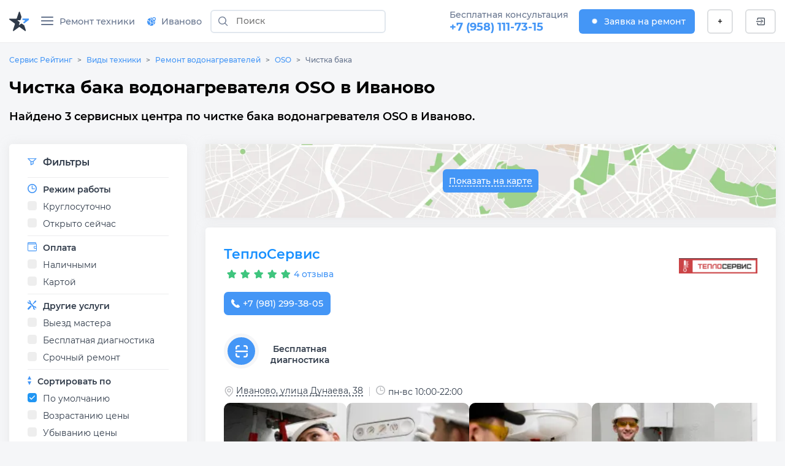

--- FILE ---
content_type: text/html;charset=utf-8
request_url: https://ivanovo.servicerating.ru/chistka-baka-vodonagrevatelya-oso
body_size: 42951
content:
<!DOCTYPE html><html  lang="ru"><head><meta charset="utf-8"><meta name="viewport" content="width=device-width, initial-scale=1"><title>Чистка бака водонагревателя OSO в Иваново - 3 адреса, цены, отзывы</title><style>#__nuxt{display:flex;flex-direction:column;min-height:100vh}</style><style>body{background:#f5f6f8;font:400 14px Montserrat,sans-serif;margin:0}body br{margin-top:15px}html{scroll-behavior:smooth}</style><style>#__nuxt{display:flex;flex-direction:column;min-height:100vh}h1{margin:0}.row{display:flex;flex-wrap:wrap;margin-left:-15px;margin-right:-15px}.row--padding{padding:10px 0 20px}.col-12{box-sizing:border-box;flex:0 0 100%;max-width:100%;padding-left:15px;padding-right:15px;position:relative;width:100%}</style><style>.navbar__container{align-items:center;display:flex;flex-wrap:wrap;justify-content:space-between}.navbar__brand{display:inline-block;font-size:1.125rem;line-height:inherit;margin-right:1rem;padding-bottom:.33125rem;padding-top:.33125rem;white-space:nowrap}.navbar__brand:focus,.navbar__brand:hover{text-decoration:none}.navbar__left-group,.navbar__right-group{display:flex;flex-direction:column;list-style:none;margin-bottom:0;padding-left:0}.navbar__left-group .dropdown__menu,.navbar__right-group .dropdown__menu{float:none;position:static}.navbar__collapse{align-items:center;flex-basis:100%;flex-grow:1}.navbar__collapse-button{background-color:transparent;border:1px solid transparent;border-radius:.25rem;font-size:1.125rem;line-height:1;padding:.25rem .75rem}.navbar__collapse-button:focus,.navbar__collapse-button:hover{text-decoration:none}.navbar__toggler-icon{background:no-repeat 50%;background-size:100% 100%;content:"";display:inline-block;height:1.5em;vertical-align:middle;width:1.5em}@media (min-width:768px){.navbar{flex-flow:row nowrap;justify-content:flex-start}.navbar .navbar__left-group,.navbar .navbar__right-group{flex-direction:row}.navbar .navbar__left-group .dropdown__menu,.navbar .navbar__right-group .dropdown__menu{position:absolute}.navbar .navbar__collapse{display:flex!important;flex-basis:auto}.navbar .navbar__collapse-button{display:none}}.navbar .navbar__brand,.navbar .navbar__brand:focus,.navbar .navbar__brand:hover{color:#000000e6}.navbar .navbar__collapse-button{border-color:#0000001a;color:#00000080}.navbar .navbar__toggler-icon{background-image:url("data:image/svg+xml;charset=utf-8,%3Csvg xmlns='http://www.w3.org/2000/svg' viewBox='0 0 30 30'%3E%3Cpath stroke='rgba(0, 0, 0, 0.5)' stroke-linecap='round' stroke-miterlimit='10' stroke-width='2' d='M4 7h22M4 15h22M4 23h22'/%3E%3C/svg%3E")}.navbar__collapse:not(.show){display:none}.dropdown{position:relative}.dropdown__menu{background-clip:padding-box;background-color:#fff;border:none;border-radius:.25rem;box-shadow:0 1px 15px #a1b2c680;color:#212529;display:none;float:left;font-size:.9rem;left:0;list-style:none;margin:.125rem 0 0;min-width:10rem;padding:.5rem 0;position:absolute;text-align:left;top:100%;z-index:1000}[x-placement^=bottom].dropdown__menu,[x-placement^=left].dropdown__menu,[x-placement^=right].dropdown__menu,[x-placement^=top].dropdown__menu{bottom:auto;right:auto}.dropdown__item{background-color:transparent;border:0;clear:both;color:#212529;display:block;font-weight:400;padding:.25rem 1.5rem;text-align:inherit;white-space:nowrap;width:100%}.dropdown__item:focus,.dropdown__item:hover{color:#317ed8;text-decoration:none}.dropdown__item:disabled{background-color:transparent;color:#6c757d;pointer-events:none}.dropdown__menu{padding:0}.dropdown__menu--right{left:auto;right:0}.dropdown__menu--show{display:block}.dropdown__item{padding:.5rem 1.5rem;text-decoration:none;width:auto}.dropdown__item--top-border{border-top:1px solid #e8e9f0}.dropdown__item:hover{color:#4496f6;cursor:pointer}.dropdown-ico{border-radius:70px;cursor:pointer;height:35px;max-width:35px;-o-object-fit:cover;object-fit:cover;-o-object-position:top;object-position:top;width:auto}.navbar{align-items:stretch;background:#fff;border-bottom:1px solid hsla(208,7%,46%,.129);box-sizing:border-box;display:flex;flex-wrap:wrap;justify-content:space-between;min-height:60px;position:relative}@media (min-width:576px){.navbar{height:70px}}.navbar__icon--margin-right{margin-right:8px}.navbar__icon--sign{display:flex}.navbar__icon--sign:before{display:flex;justify-content:center;line-height:0;width:10px}.navbar__container{box-sizing:border-box;flex-wrap:nowrap;margin-left:auto;margin-right:auto;max-width:1328px;padding-left:15px;padding-right:15px;position:relative;width:100%}@media (max-width:991.98px){.navbar__container{flex-wrap:wrap}}.navbar__collapse-button{border:none!important;outline:none;padding:1rem .75rem}.navbar__brand{background-image:url(/newlogo.svg);background-size:cover;display:block;height:32px;margin-bottom:-10px;margin-right:10px;margin-top:-10px;min-width:170px;padding:0;text-decoration:none;width:170px}@media (max-width:1300px){.navbar__brand{background-image:url(/logo-star.svg);min-width:32px;width:32px}}@media (max-width:767.98px){.navbar__brand{background-image:url(/newlogo.svg);min-width:170px;width:170px}}@media (max-width:400px){.navbar__brand{height:24px;min-width:130px;width:130px}}@media (max-width:350px){.navbar__brand{height:19px;min-width:100px;width:100px}}.navbar__collapse{position:relative}.navbar__left-group{font-size:.9rem;margin-right:auto;margin-top:0;position:relative}@media (min-width:768px) and (max-width:991.98px){.navbar__left-group{align-items:center;max-width:600px}}.navbar__right-group{font-size:.9rem;margin-left:auto;margin-right:0;margin-top:0}.navbar__divider{height:31px;margin:auto 5px;position:relative}.navbar__item{display:flex;list-style:none;margin:2px 10px;width:-moz-max-content;width:max-content}.navbar__item:last-child{margin-right:0}.navbar__item--max-content{width:-moz-max-content;width:max-content}.navbar__item--margin-right{margin-right:10px!important}@media (max-width:767.98px){.navbar__item--no-sm{display:none!important}}.navbar__item--sm{display:none;margin-left:0;margin-right:5px}.navbar__item--sm .button--white{align-items:center;display:flex;width:40px!important}.navbar__item--tabbed{align-items:center;display:flex}.navbar__item--tabbed a{align-items:center;display:inline-flex;height:68px;margin-bottom:-20px;margin-top:-20px;text-align:center}.navbar__item--tabbed a span{margin-left:5px}@media (min-width:768px) and (max-width:991.98px){.navbar__item--tabbed a{box-sizing:border-box;margin-bottom:-10px;margin-top:-10px;min-height:66px!important;padding-bottom:15px;padding-top:15px}}.navbar__item--preview{position:relative}.navbar__item--preview:hover .navbar__hint{display:flex;flex-direction:column}.navbar__item .button{align-items:center;border:none;border-radius:6px;box-sizing:border-box;cursor:pointer;display:flex;font-family:Montserrat,serif;font-size:14px;font-weight:500;justify-content:center;min-height:38px;min-width:40px;padding:unset;width:-moz-max-content;width:max-content}.navbar__item .button--blue{background-color:#4496f6;color:#fff;padding-left:15px;padding-right:15px;text-decoration:none}.navbar__item .button--blue:hover{background-color:#317ed8}.navbar__item .button--blue:active{background-color:#286ebf}.navbar__item .button--white{background-color:#fff;border:2px solid #dddfe1;padding-left:15px;padding-right:15px}.navbar__item .button--white:hover{background-color:#e1e7ee;border-color:#e1e7ee}.navbar__item .button--white:active{background-color:#c0d1e2;border-color:#c0d1e2}@media (max-width:767.98px){.navbar__item .button{padding-left:0;padding-right:0}}.navbar__hint{background:#fff;border-radius:5px;box-shadow:0 1px 5px #a1b2c680;display:none;left:0;margin-top:40px;min-width:-moz-max-content;min-width:max-content;padding:10px;position:absolute;top:0;transition:all .2s ease-in-out;z-index:2}.navbar__hint-item{margin:3px 10px}.navbar__hint-item a{color:#000;display:inline;padding:0;text-decoration:none}.navbar__hint-item a:hover{color:#4496f6}@media (min-width:768px) and (max-width:991.98px){.navbar__hint{margin-top:45px}}.navbar__link{align-items:center;color:#67758e;cursor:pointer;display:flex;font-weight:500;padding:0;position:relative;text-decoration:none}.navbar__link-icon{margin-right:9px}.navbar__link--arrow:after{content:url([data-uri]);display:block;margin-left:10px;width:10px}@media (max-width:767.98px){.navbar__link--arrow:after{display:none}}.navbar__link--menu .navbar__close-icon{cursor:pointer;height:15px;margin:auto 10px auto auto;position:relative;transform:rotate(0);transition:.5s ease-in-out;width:20px}.navbar__link--menu .navbar__close-icon span{background:#67758e;border-radius:9px;display:block;height:2px;left:0;opacity:1;position:absolute;transform:rotate(0);transition:.25s ease-in-out;width:100%}.navbar__link--menu .navbar__close-icon span:first-child{top:0}.navbar__link--menu .navbar__close-icon span:nth-child(2),.navbar__link--menu .navbar__close-icon span:nth-child(3){top:6px}.navbar__link--menu .navbar__close-icon span:nth-child(4){top:12px}.navbar__link--menu .navbar__close-icon--show span:first-child{left:50%;top:6px;width:0}.navbar__link--menu .navbar__close-icon--show span:nth-child(2){transform:rotate(45deg)}.navbar__link--menu .navbar__close-icon--show span:nth-child(3){transform:rotate(-45deg)}.navbar__link--menu .navbar__close-icon--show span:nth-child(4){left:50%;top:6px;width:0}@media (max-width:1150px){.navbar__link--menu span{display:none}.navbar__link--menu:before{margin-right:0}}.navbar__link--geo-icon:hover{color:#4496f6}.navbar__link--disabled{cursor:default}.navbar__link--disabled:hover:before{background-color:transparent}.navbar__link--active{color:#2f3a49}.navbar__link--active:before{background-color:#4496f6;border-top-left-radius:3px;border-top-right-radius:3px;bottom:0;color:#2f3a49;content:"";display:block;height:3px;left:0;margin:0;position:absolute;right:0}@media (max-width:991.98px){.navbar__divider--no-sm{display:none}.navbar__item{margin-right:0}.navbar__collapse{width:70%}}@media (max-width:767.98px){.navbar{min-height:60px}.navbar__left-group{border-top:1px solid #e8e8e8}.navbar__left-group,.navbar__left-group .navbar__item{margin-left:0;margin-right:0}.navbar__left-group .navbar__hint{display:none!important}.navbar__item{align-items:center;display:flex;margin-right:10px;margin-top:0!important;min-height:40px;padding:0}.navbar__item--margin-bottom-sm{margin-bottom:15px!important}.navbar__item--margin-bottom-sm:first-child{margin-top:15px!important}.navbar__link{box-sizing:border-box;padding:0 1rem!important}.navbar__link--active:before{border-bottom-right-radius:6px;border-top-left-radius:0;border-top-right-radius:6px;height:100%;margin:0;width:3px}.navbar__link:hover{color:#4496f6!important}.navbar__link:hover:before{border-bottom-right-radius:6px;border-top-left-radius:0;border-top-right-radius:6px;height:100%;margin:0}.navbar__brand{margin-right:auto!important}.navbar__right-group{display:none!important}.navbar__item--sm{display:flex}.navbar__container{padding-left:0;padding-right:0}}.city-hint{background:#fff;border-radius:5px;box-shadow:0 1px 5px #a1b2c675;display:table;left:0;padding:22px;position:absolute;top:50px;white-space:nowrap;z-index:999}@media (max-width:767.98px){.city-hint{display:none}}.city-hint--mobile{bottom:0;box-sizing:border-box;display:none;position:fixed;top:auto;width:100%;z-index:999}@media (max-width:767.98px){.city-hint--mobile{display:table}}.city-hint .icon--close{cursor:pointer;position:absolute;right:2px;top:2px}.city-hint__buttons{display:flex;margin-top:15px}.city-hint__buttons .button:first-child{margin-right:10px}.navbar-phone{display:flex;flex-direction:column;margin-left:0;margin-right:7px}.navbar-phone--mobile{align-items:start;border-top:1px solid #e8e8e8;box-sizing:border-box;padding:10px 20px;width:100%}@media (min-width:768px){.navbar-phone--mobile{display:none}}.navbar-phone--mobile .navbar-phone__text{color:#2f3a49;margin-bottom:5px}.navbar-phone--mobile .navbar-phone__phone:before{content:url(/icons/navbar/blue-phone.svg);margin-right:10px}.navbar-phone__text{color:#67758e;font-size:14px;font-style:normal;font-weight:500}.navbar-phone__phone{color:#4496f6;font-size:18px;font-style:normal;font-weight:700;text-decoration:none}@media (min-width:576px){.fixed-nav{z-index:999}.backdrop,.fixed-nav{position:fixed;width:100%}.backdrop{background-color:#3c3c3c82;height:100%}}@media (min-width:768px){body.modal-open{padding-right:7px!important}body.modal-open .navbar__container{padding-right:17px}body::-webkit-scrollbar{width:7px}body::-webkit-scrollbar-track{background-color:transparent;margin-bottom:3px;margin-top:3px}body::-webkit-scrollbar-thumb{background-color:#4496f6;border-radius:3px}}</style><style>.search-form{display:inline-flex;flex:1}@media (min-width:576px){.search-form{margin:auto 10px}}.search-form--f-none{flex:none}.search-form--no-margin{margin:0}.search-form--mobile{box-sizing:border-box;display:none;height:60px;padding-left:10px;padding-right:10px;width:100%}@media (max-width:767.98px){.search-form--mobile{background:#fff;display:none}}@media (min-width:576px){.search-form--nav{margin:auto 4px}}.search-form--nav .search-form__input-group{border-radius:6px;height:34px}@media (min-width:576px){.search-form--nav .search-form__input-group{border:2px solid #e1e7ee;height:38px;max-width:286px}.search-form--nav .search-form__input-group:focus,.search-form--nav .search-form__input-group:hover{background:#f6fdff;border:2px solid #aed0f8}}@media (max-width:950px){.search-form--desktop{display:none}}@media (max-width:767.98px){.search-form--desktop{display:none}.search-form--show{align-items:center;display:flex;position:absolute;top:0}}.search-form__input-group{align-items:stretch;box-sizing:border-box;display:flex;flex-wrap:nowrap;position:relative;width:100%}.search-form__input-group--white{background-color:#fff;border-radius:6px}.search-form__input-group--bordered{border:1px solid #dee2e6;border-radius:6px}.search-form__input-group--bordered:hover{background:#f6fdff;border:1px solid #aed0f8;border-radius:6px;box-shadow:inset 0 2px 4px #a2bbd240}.search-form__input-group--mobile{min-height:38px}.search-form__input-group--standart{box-sizing:border-box;height:36px;margin-bottom:.5rem;margin-top:.5rem}.search-form__input-group-append{display:flex;margin-left:-1px}.search-form__button{align-items:center;background-color:transparent;border-style:solid;border-width:1px;cursor:pointer;display:flex;font-size:.9rem;font-weight:500;line-height:1.5;margin:0;outline:none;padding:.375rem .75rem;text-align:center;text-decoration:none;text-transform:none;transition:color .15s ease-in-out,background-color .15s ease-in-out,border-color .15s ease-in-out,box-shadow .15s ease-in-out;-webkit-user-select:none;-moz-user-select:none;user-select:none;vertical-align:middle}.search-form__button--search{border:none;color:#6c757d;line-height:0;position:relative;z-index:2}.search-form__button--blue{background-color:#4496f6;border-color:#4496f6;border-radius:7px;color:#fff}.search-form__button--white{background-color:#fff;border-color:#dddfe1;border-radius:7px;color:#2f3a49}.search-form__input{background-clip:padding-box;background:#fff;border:1px solid transparent;border-radius:0;color:#495057;display:flex;font-size:1rem;font-weight:400;line-height:1.5;outline:none;overflow:visible;padding:.375rem .75rem;transition:border-color .15s ease-in-out,box-shadow .15s ease-in-out}.search-form__input--padding{padding:7px 15px!important}.search-form__input--city a{color:#000}.search-form__input--city a:hover{color:#18a0fb}.search-form__input--search{background-color:transparent;box-sizing:border-box;flex:1 1 auto;font-size:14px;margin-bottom:0;padding-left:0;position:relative;width:100%}.search-form__input--search::-moz-placeholder{font:400 14px Montserrat,sans-serif;font-weight:500}.search-form__input--search::placeholder{font:400 14px Montserrat,sans-serif;font-weight:500}.search-form__input--search:focus~.search-form__tips{opacity:1;visibility:visible}.search-form__input--bold{font-weight:700}.search-form__icon--search{margin:auto}.search-form__icon--close{align-items:center;display:flex}.search-form__icon--close:before{content:url(/icons/close.svg)}.search-form__tips{background:#fff;border-radius:5px;box-shadow:0 1px 15px #a1b2c680;left:0;margin-top:42px;opacity:0;overflow:hidden;position:absolute;transition:all .2s ease-in-out;visibility:hidden;width:100%;z-index:10}.search-form__tips:hover{opacity:1;visibility:visible}.search-form__tips-list{border-bottom:1px solid #e8e9f0;list-style:none;margin:0;padding:20px;-webkit-user-select:none;-moz-user-select:none;user-select:none}.search-form__tips-item{cursor:default;margin-bottom:10px}.search-form__tips-item a{color:#000;text-decoration:none}.search-form__tips-item:hover,.search-form__tips-item:hover a{color:#4496f6}.search-form__tips-item:last-child{margin-bottom:0}.search-form__tips-item_all{color:#4a90e2}.search-form__tips-item_all-text{border-bottom:1px dashed #4a90e2;transition:all .2s ease}.search-form__tips-item_all-text:hover{color:#286ebf}.search-form__tips-item_all-text:active{color:#2260a8}.search-form__tips-item_latest{font-weight:600}.search-form__tips-item_title{color:#67758e;font-weight:400}.search-form__tips-item_title:hover{color:#67758e}.search-form__close-button{background:none;border:none;cursor:pointer;display:flex;outline:none;padding-left:6px;padding-right:6px}</style><style>.ring-container{display:inline-flex;height:21px;margin-left:15px;margin-right:5px;position:relative;width:21px}.circle{background-color:#03a9f4;border-radius:50%;height:7px;left:7px;position:absolute;top:7px;width:7px}.ringring{animation:pulsate 1s ease-out;animation-iteration-count:infinite;border:3px solid #2196f3;border-radius:30px;-webkit-border-radius:30px;height:15px;left:0;opacity:0;position:absolute;top:0;width:15px}.button--blue .ring-container{margin-left:0}.button--blue .ringring{border:3px solid #fff}.button--blue .circle{background-color:#fff}@keyframes pulsate{0%{opacity:0;transform:scale(.1)}50%{opacity:1}to{opacity:0;transform:scale(1.2)}}</style><style>.subnav__container{align-items:center;display:flex;flex-wrap:wrap;justify-content:space-between}@media (min-width:768px){.subnav{flex-flow:row nowrap;justify-content:flex-start}}.subnav__promo-link{align-items:center;border:none;color:#0075ff;cursor:pointer;display:flex;flex-direction:row;font-weight:600;height:100%;justify-content:center;margin-left:10px;padding:0}@media (max-width:1199.98px){.subnav__promo-link{margin-bottom:15px}}@media (max-width:767.98px){.subnav__promo-link{display:none;height:0}}.subnav__link{align-items:center;color:#67758e;cursor:pointer;display:flex;flex-direction:row;font-size:15px;font-weight:500}@media (min-width:768px){.subnav__link{padding-left:0!important}}.subnav__link--hovered:hover{color:#4496f6}@media (max-width:991.98px){.subnav__row--category{border-right:1px solid hsla(208,7%,46%,.129);box-sizing:border-box;width:40%}}@media (min-width:768px){.subnav__row--category{border-right:1px solid hsla(208,7%,46%,.129);box-sizing:border-box;width:30%}}.subnav__row--category .subnav__link{padding:.5rem 1rem}.subnav__dropdown{height:18px;margin-left:auto;width:10px}.subnav__dropdown:before{content:url(/icons/select/dropdown-down.svg);display:inline-flex;margin:auto;transform:rotate(-90deg)}.subnav__item{display:block;position:relative}@media (min-width:576px){.subnav__item .subnav__promo-link{display:none}.subnav__item{position:unset}}.subnav__popover{background-color:#fff;box-sizing:border-box;opacity:0;position:absolute;transition:all .2s ease-in-out;visibility:hidden;width:100%;z-index:5}@media (max-width:991.98px){.subnav__popover{display:flex;flex-direction:column;flex-wrap:wrap;height:100%;right:0;top:0}}@media (min-width:768px){.subnav__popover{display:flex;flex-direction:column;flex-wrap:wrap;height:100%;right:0;top:0;width:69%}}.subnav__popover-category{box-sizing:border-box;margin-bottom:15px;width:33.3333333333%}.subnav__popover--another{display:flex;flex-wrap:wrap;margin-bottom:15px;padding-top:15px;right:0;width:877px}.subnav__popover--another .subnav__popover-item:last-child{margin-bottom:0}.subnav__popover:hover{opacity:1;visibility:visible}.subnav__popover-title{cursor:default;font-weight:500;margin:0 20px 15px}.subnav__popover-item{align-items:center;color:#000;display:block;margin:10px 50px;text-decoration:none}.subnav__popover-item:visited{color:#000}.subnav__popover-item:active,.subnav__popover-item:focus,.subnav__popover-item:hover{color:#4496f6}@media (min-width:576px){.subnav__popover-item{color:#000;display:flex;flex-wrap:wrap;margin:0;padding:10px 20px;text-decoration:none;width:30%}}@media (max-width:991.98px){.subnav__row--category{flex-wrap:nowrap}.subnav__popover--another{width:690px}}.subnav__link--selected~.subnav__popover{opacity:1;visibility:visible}.subnav__link--selected>.subnav__dropdown:before{content:url(/icons/select/dropdown-down-blue.svg)}@media (max-width:767.98px){.subnav__dropdown{float:right;margin-right:10px}.subnav__dropdown:before{transform:rotate(-90deg)}.subnav__popover-title{margin-top:15px}.subnav__link{margin:0!important;text-align:left}.subnav__link--selected{color:#4496f6;text-align:left}.subnav__link--selected .subnav__dropdown:before{transform:rotate(0)}.subnav__link--selected~.subnav__popover{border-radius:0;box-shadow:none;display:block;opacity:1;position:relative;visibility:visible}.subnav__row--category{width:100%}.subnav__popover{display:none}}.anticon-spin{animation:loadingCircle 1s linear infinite;color:#1890ff;display:inline-block}.spin{margin:auto}@keyframes loadingCircle{0%{-webkit-transform:rotate(0deg)}to{-webkit-transform:rotate(1turn)}}.subnav{background:#fff;border-bottom:1px solid hsla(208,7%,46%,.129);display:none;padding:0!important}@media (min-width:576px){.subnav{max-height:calc(100vh - 160px)}}@media (min-width:768px){.subnav{max-height:calc(100vh - 60px)}}.subnav--show{display:flex}.subnav__container{box-sizing:border-box;margin-left:auto;margin-right:auto;max-width:1328px;padding-left:15px;padding-right:15px;width:100%}@media (max-width:767.98px){.subnav__container{padding:0}}@media (min-width:576px){.subnav__container{position:relative}}.subnav__row{display:flex;flex-direction:column;flex-wrap:wrap;flex-wrap:nowrap;margin-left:0;margin-right:0;max-height:100%;overflow:auto;-ms-overflow-style:none}.subnav__row::-webkit-scrollbar{width:5px}.subnav__row::-webkit-scrollbar-track{background-color:transparent;margin-bottom:3px;margin-top:3px}.subnav__row::-webkit-scrollbar-thumb{background-color:#91a5b8;border-radius:3px}.subnav__link{border-bottom:solid;border-color:#fff;color:#000;font-size:.9rem;padding:.5rem 1rem;text-decoration:none}.subnav__link--active{border-bottom:solid;border-color:#4496f6}.subnav__link--selected{color:#4496f6}@media (max-width:767.98px){.subnav{display:none}.subnav--show{display:flex}.subnav__row{flex-direction:column}.subnav__link{margin-bottom:15px;padding:0 1rem}.subnav__link--active{border-bottom:none;position:relative}.subnav__link--active:before{background-color:#4496f6;border-bottom-right-radius:6px;border-top-right-radius:6px;content:"";height:100%;left:0;position:absolute}}.icon__tech{display:none}@media (min-width:768px){.backdrop{top:0;z-index:-1}.subnav{background:transparent;border:none}.subnav__link{margin-left:1rem}.subnav__row{background:#fff}.subnav__popover,.subnav__row{box-shadow:0 1px 5px #d9d9d980}.subnav__popover{height:auto;left:calc(30% + 6px);margin-top:-44px;position:absolute;top:auto;width:330px}.subnav__popover-item{box-sizing:border-box;width:100%}.subnav .icon__tech{display:flex}.subnav .icon__tech:before{background-size:20px 20px;content:"";display:block;height:20px;width:20px}.subnav .icon__tech--stiralnye-mashiny:before{background-image:url(/img/icons/tech/stiralnye-mashiny.svg)}.subnav .icon__tech--kholodilniki:before{background-image:url(/img/icons/tech/kholodilniki.svg)}.subnav .icon__tech--shveynye-mashiny:before{background-image:url(/img/icons/tech/shveynye-mashiny.svg)}.subnav .icon__tech--posudomoechnye-mashiny:before{background-image:url(/img/icons/tech/posudomoechnye-mashiny.svg)}.subnav .icon__tech--elektricheskie-plity:before{background-image:url(/img/icons/tech/elektricheskie-plity.svg)}.subnav .icon__tech--dukhovye-shkafy:before{background-image:url(/img/icons/tech/dukhovye-shkafy.svg)}.subnav .icon__tech--varochnye-poverkhnosti:before{background-image:url(/img/icons/tech/varochnye-poverkhnosti.svg)}.subnav .icon__tech--pylesosy:before{background-image:url(/img/icons/tech/pylesosy.svg)}.subnav .icon__tech--televizory:before{background-image:url(/img/icons/tech/televizory.svg)}.subnav .icon__tech--mobilnye-telefony:before{background-image:url(/img/icons/tech/mobilnye-telefony.svg)}.subnav .icon__tech--naushniki:before{background-image:url(/img/icons/tech/naushniki.svg)}.subnav .icon__tech--elektronnye-knigi:before{background-image:url(/img/icons/tech/elektronnye-knigi.svg)}.subnav .icon__tech--fotoapparaty:before{background-image:url(/img/icons/tech/fotoapparaty.svg)}.subnav .icon__tech--noutbuki:before{background-image:url(/img/icons/tech/noutbuki.svg)}.subnav .icon__tech--kompyutery:before{background-image:url(/img/icons/tech/kompyutery.svg);background-size:25px 25px;height:25px;width:25px}.subnav .icon__tech--printery:before{background-image:url(/img/icons/tech/printery.svg)}.subnav .icon__tech--planshety:before{background-image:url(/img/icons/tech/planshety.svg)}.subnav .icon__tech--monitory:before{background-image:url(/img/icons/tech/monitory.svg)}.subnav .icon__tech--multivarki:before{background-image:url(/img/icons/tech/multivarki.svg)}.subnav .icon__tech--myasorubki:before{background-image:url(/img/icons/tech/myasorubki.svg)}.subnav .icon__tech--mikrovolnovye-pechi:before{background-image:url(/img/icons/tech/mikrovolnovye-pechi.svg)}.subnav .icon__tech--gazonokosilki:before{background-image:url(/img/icons/tech/gazonokosilki.svg)}.subnav .icon__tech--perforatory:before{background-image:url(/img/icons/tech/perforatory.svg)}.subnav .icon__tech--benzopily:before{background-image:url(/img/icons/tech/benzopily.svg)}.subnav .icon__tech--svarochnye-apparaty:before{background-image:url(/img/icons/tech/svarochnye-apparaty.svg)}.subnav .icon__tech--kofemashiny:before{background-image:url(/img/icons/tech/kofemashiny.svg)}.subnav .icon__tech--videokarty:before{background-image:url(/img/icons/tech/videokarty.svg)}.subnav .icon__tech--shurupovyorty:before{background-image:url(/img/icons/tech/shurupovyorty.svg)}.subnav .icon__tech--zhestkie-diski:before{background-image:url(/img/icons/tech/zhestkie-diski.svg)}.subnav .icon__tech--materinskie-platy:before{background-image:url(/img/icons/tech/materinskie-platy.svg)}.subnav .icon__tech--snegouborshchiki:before{background-image:url(/img/icons/tech/snegouborshchiki.svg)}.subnav .icon__tech--bloki-pitaniya:before{background-image:url(/img/icons/tech/bloki-pitaniya.svg)}.subnav .icon__tech--kofevarki:before{background-image:url(/img/icons/tech/kofevarki.svg)}.subnav .icon__tech--klaviatury:before{background-image:url(/img/icons/tech/klaviatury.svg)}.subnav .icon__tech--igrovye-pristavki:before{background-image:url(/img/icons/tech/igrovye-pristavki.svg)}.subnav .icon__tech--gazovye-plity:before{background-image:url(/img/icons/tech/gazovye-plity.svg)}.subnav .icon__tech--parogeneratory:before{background-image:url(/img/icons/tech/parogeneratory.svg)}.subnav .icon__tech--elektroveniki:before{background-image:url(/img/icons/tech/elektroveniki.svg)}.subnav .icon__tech--sokovyzhimalki:before{background-image:url(/img/icons/tech/sokovyzhimalki.svg)}.subnav .icon__tech--aerogril:before{background-image:url(/img/icons/tech/aerogril.svg)}.subnav .icon__tech--muzykalnye-centry:before{background-image:url(/img/icons/tech/muzykalnye-centry.svg)}.subnav .icon__tech--umnie-chasi:before{background-image:url(/img/icons/tech/umnie-chasi.svg)}.subnav .icon__tech--kvadrokoptery:before{background-image:url(/img/icons/tech/kvadrokoptery.svg)}.subnav .icon__tech--ibp:before{background-image:url(/img/icons/tech/ibp.svg)}.subnav .icon__tech--ssd-disk:before{background-image:url(/img/icons/tech/ssd-disk.svg)}.subnav .icon__tech--operativnaya-pamyat:before{background-image:url(/img/icons/tech/operativnaya-pamyat.svg)}.subnav .icon__tech--kart-pamyati:before{background-image:url(/img/icons/tech/kart-pamyati.svg)}.subnav .icon__tech--usb-flashki:before{background-image:url(/img/icons/tech/usb-flashki.svg)}.subnav .icon__tech--mishki:before{background-image:url(/img/icons/tech/mishki.svg)}.subnav .icon__tech--veb-kameri:before{background-image:url(/img/icons/tech/veb-kameri.svg)}.subnav .icon__tech--djoistiki-gaimpadi:before{background-image:url(/img/icons/tech/djoistiki-gaimpadi.svg)}.subnav .icon__tech--skaneri:before{background-image:url(/img/icons/tech/skaneri.svg)}.subnav .icon__tech--proektori:before{background-image:url(/img/icons/tech/proektori.svg)}.subnav .icon__tech--mojki-vysokogo-davleniya:before{background-image:url(/img/icons/tech/mojki-vysokogo-davleniya.svg)}.subnav .icon__tech--vozduhoduvki:before{background-image:url(/img/icons/tech/vozduhoduvki.svg)}.subnav .icon__tech--kultivatory:before{background-image:url(/img/icons/tech/kultivatory.svg)}.subnav .icon__tech--dreli:before{background-image:url(/img/icons/tech/dreli.svg)}.subnav .icon__tech--elektrogeneratory:before{background-image:url(/img/icons/tech/elektrogeneratory.svg)}.subnav .icon__tech--giroskutery:before{background-image:url(/img/icons/tech/giroskutery.svg)}.subnav .icon__tech--sigvei:before{background-image:url(/img/icons/tech/sigvei.svg)}.subnav .icon__tech--elektrosamokaty:before{background-image:url(/img/icons/tech/elektrosamokaty.svg)}.subnav .icon__tech--monobloki:before{background-image:url(/img/icons/tech/monobloki.svg)}.subnav .icon__tech--mfu:before{background-image:url(/img/icons/tech/mfu.svg)}.subnav .icon__tech--monokolesa:before{background-image:url(/img/icons/tech/monokolesa.svg)}.subnav .icon__tech--elektrovelosipedy:before{background-image:url(/img/icons/tech/elektrovelosipedy.svg)}}.icon__category{height:25px;margin-right:10px;width:25px}.icon__category:before{background-size:25px 25px;content:"";display:block;height:25px;width:25px}.icon__category--life-large:before{background-image:url(/img/icons/categories/life-large.svg)}.icon__category--audio:before{background-image:url(/img/icons/categories/audio.svg)}.icon__category--electro:before{background-image:url(/img/icons/categories/electro.svg)}.icon__category--computer:before{background-image:url(/img/icons/categories/computer.svg)}.icon__category--climat:before{background-image:url(/img/icons/categories/climat.svg)}.icon__category--heating:before{background-image:url(/img/icons/categories/heating.svg)}.icon__category--auto:before{background-image:url(/img/icons/categories/auto.svg)}.icon__category--life-small:before{background-image:url(/img/icons/categories/life-small.svg)}.icon__category--garden:before{background-image:url(/img/icons/categories/garden.svg)}.icon__category--electro-tool:before{background-image:url(/img/icons/categories/electro-tool.svg)}.icon__category--beauty:before{background-image:url(/img/icons/categories/beauty.svg)}.icon__category--electrica:before{background-image:url(/img/icons/categories/electrica.svg)}.icon__category--foto:before{background-image:url(/img/icons/categories/foto.svg)}.icon__category--medical:before{background-image:url(/img/icons/categories/medical.png)}.icon__category--all:before{background-image:url(/img/icons/categories/all.svg)}.icon__category--periferiya-kompyutera:before{background-image:url(/img/icons/categories/periferiya-kompyutera.png)}.icon__category--kompyuternye-komplektuyushchie:before{background-image:url(/img/icons/categories/kompyuternye-komplektuyushchie.svg)}.icon__category--mono:before{background-image:url(/img/icons/categories/mono.svg)}.icon__category--optics:before{background-image:url(/img/icons/categories/optics.svg)}.icon__category--wifi:before{background-image:url(/img/icons/categories/wifi.svg)}</style><style>.header{cursor:default;margin-bottom:20px;margin-top:20px}.col-3{box-sizing:border-box}.col-3,.col-3--no-padding{flex:0 0 25%;max-width:25%;padding-left:15px;padding-right:15px;position:relative;width:100%}.col-3--no-padding{padding:0!important}.col-9{box-sizing:border-box;flex:0 0 75%;max-width:75%}.col-9,.col-9--no-padding{padding-left:15px;padding-right:15px;position:relative;width:100%}.col-9--no-padding{flex:0 0 25%;max-width:25%;padding:0!important}@media (max-width:1199.98px){.col-9{flex:0 0 66.6666666667%;max-width:66.6666666667%}.col-3,.col-9{box-sizing:border-box;padding-left:15px;padding-right:15px;position:relative;width:100%}.col-3{flex:0 0 33.3333333333%;max-width:33.3333333333%}}@media (max-width:991.98px){.col-3,.col-9{box-sizing:border-box;flex:0 0 100%;max-width:100%;padding-left:15px;padding-right:15px;position:relative;width:100%}}.card{color:#2f3a49;display:flex;flex-direction:column;min-width:0;position:relative;word-wrap:break-word;background-clip:border-box;background-color:#fff;border:none;border-radius:5px;box-shadow:0 1px 15px #d9d9d980;margin-top:1rem;padding:30px}.card--pointer{cursor:pointer}.card--no-padding{padding:0!important}#catalog-filter.fixed{display:flex;justify-content:center;margin-top:0;overflow:hidden;padding:0;position:fixed;top:0;transition:max-height .8s ease-out;width:calc(100% - 30px);z-index:999}#catalog-filter.fixed .catalog-filter{margin:30px}#catalog-filter.fixed .catalog-filter__check-items{max-height:calc(100vh - 200px);overflow:scroll}#catalog-filter.show{max-height:100vh;transition:max-height .8s ease-in}@media (max-width:767.98px){.mobile-dialog{box-sizing:border-box;display:flex;height:100vh;left:0;margin-top:0;position:fixed;top:0;width:100%;z-index:999}.mobile-dialog .catalog-filter__header{justify-content:flex-start;width:100%}.mobile-dialog .catalog-filter__header:hover{opacity:1}.mobile-dialog .catalog-filter__header:after,.mobile-dialog .catalog-filter__header:before{background-color:#9e9e9e;content:" ";height:15px;position:absolute;right:35px;width:1px}.mobile-dialog .catalog-filter__header:before{transform:rotate(45deg)}.mobile-dialog .catalog-filter__header:after{transform:rotate(-45deg)}.mobile-dialog .catalog-filter__check-items{max-height:calc(100vh - 205px);overflow:scroll}}.next-pagination-button{background-color:#4496f6;border-radius:7px;color:#fff;cursor:pointer;display:flex;justify-content:center;margin:20px auto auto;min-width:283px;padding:10px;text-align:center;text-decoration-style:dashed;width:283px}.next-pagination-button:hover{background-color:#286ebf}@media (max-width:991.98px){.catalog-filter-container{display:flex}.catalog-filter-container .mobile-filter-button{align-items:center;display:flex;flex:1;flex-direction:row;justify-content:center;margin-right:8px;padding:20px}.catalog-filter-container .mobile-filter-button .catalog-filter__header-row{margin:auto}.catalog-filter-container .mobile-filter-button:last-child{margin-right:0}.catalog-filter-container .map-mobile-button{font-weight:600}}.map-mobile-button{display:none}.map-mobile-button .map-mobile-icon{background-image:url(/icons/center/blue-geo-pin.svg);background-repeat:round;display:inline-flex;height:15px;margin-right:10px;width:15px}.pagination-comment{color:#afb3ce;font-size:12px;margin-top:20px;text-align:center}.subheader--main{font-size:18px;font-weight:600}</style><style>.content{box-sizing:border-box;margin-left:auto;margin-right:auto;max-width:1328px;padding-bottom:26px;padding-left:15px;padding-right:15px;width:100%}@media (min-width:576px){.content{margin-top:70px}}.content--none{display:none!important}</style><style>.breadcrumb{background-color:#e9ecef;background:none;border-radius:.25rem;display:flex;flex-wrap:wrap;list-style:none;margin-bottom:1rem;margin-top:20px;padding:.75rem 1rem;padding:0}</style><style>.breadcrumb__item{font-family:Montserrat,serif;font-size:12px;font-weight:500}.breadcrumb__item+.breadcrumb__item{padding-left:.5rem}.breadcrumb__item+.breadcrumb__item:before{color:#6c757d;content:">";display:inline-block;padding-right:.5rem}.breadcrumb__item:last-child{color:#67758e}.breadcrumb__link{color:#4496f6;font-size:12px;font-weight:500;text-decoration:none}.breadcrumb__link:hover{color:#286ebf}.breadcrumb__link:active{color:#2260a8}</style><style>.checkbox-container{color:#2f3a49;cursor:pointer;display:flex;flex-direction:row-reverse;font-size:14px;justify-content:flex-end;margin-bottom:auto;margin-top:auto;padding-top:7px;position:relative;-webkit-user-select:none;-moz-user-select:none;user-select:none}.checkbox-container--metro{font-size:12px;font-weight:700}.checkbox-container--metro:hover{color:#4496f6}.checkbox-container--category{margin-left:1.7em}.checkbox-container--margin-bottom{margin-bottom:8px}.checkbox-container--no-padding{padding:0}.checkbox-container--w-100{width:100%}.checkbox-container--accept{color:#67758e;padding-bottom:10px}.checkbox-container--red{color:#e84747}.checkbox-container input{cursor:pointer;height:0;opacity:0;position:absolute;width:0}.checkmark{align-items:flex-end;background-color:#eee;border-radius:4px;display:flex;height:15px;justify-content:center;left:0;margin-right:10px;min-width:15px;top:0;width:15px}.checkbox-container:hover input~.checkmark{background-color:#ccc}.checkbox-container input:checked~.checkmark{background-color:#2196f3}.checkmark:after{content:url([data-uri]);display:none}.checkbox-container input:checked~.checkmark:after{display:block}.catalog-filter__button{background-color:transparent;border-style:solid;border-width:2px;box-sizing:border-box;cursor:pointer;display:flex;font-family:Montserrat,serif;font-size:.9rem;font-weight:500;justify-content:center;line-height:1.5;margin:0;min-height:38px;outline:none;padding:.375rem .75rem;text-align:center;text-decoration:none;text-transform:none;transition:color .15s ease-in-out,background-color .15s ease-in-out,border-color .15s ease-in-out,box-shadow .15s ease-in-out;-webkit-user-select:none;-moz-user-select:none;user-select:none;vertical-align:middle}.catalog-filter__button--white{align-items:center;background-color:#fff;border-color:#dddfe1;border-radius:7px;box-sizing:border-box;color:#000!important;display:flex}.catalog-filter__button--white:hover{background-color:#e1e7ee;border-color:#e1e7ee}.catalog-filter__button--white:active{background-color:#c0d1e2;border-color:#c0d1e2}.catalog-filter__button--blue{align-items:center;background-color:#4496f6;border:none;border-radius:7px;box-sizing:border-box;color:#fff!important;display:flex}.catalog-filter__button--blue:hover{background-color:#317ed8}.catalog-filter__button--blue:active{background-color:#286ebf}.catalog-filter__button--blue:disabled,[disabled].catalog-filter__button--blue{background-color:#828e9c!important;cursor:unset!important}.catalog-filter{cursor:default;display:flex;flex:1;flex-direction:column}.catalog-filter__sort-icon{display:inline-flex;flex-direction:column;margin-right:10px}.catalog-filter__sort-icon-triangle--up{border-bottom:6px solid #4496f6;margin-bottom:3px}.catalog-filter__sort-icon-triangle--down,.catalog-filter__sort-icon-triangle--up{border-left:3px solid transparent;border-right:3px solid transparent;height:0;width:0}.catalog-filter__sort-icon-triangle--down{border-top:6px solid #4496f6}.catalog-filter__header{font-size:16px;font-weight:600;margin-bottom:15px}.catalog-filter__header-row{display:flex;flex-direction:row;flex-wrap:wrap;margin-bottom:-10px;margin-top:-10px}@media (max-width:991.98px){.catalog-filter__header{align-items:center;display:flex;font-size:14px;justify-content:center;margin-bottom:0}}.catalog-filter__header-counter{align-items:center;background-color:red;border-radius:50%;color:#fff;display:flex;font-size:11px;height:18px;justify-content:center;margin-left:10px;width:18px}.catalog-filter__header-icon{background-image:url(/icons/filter/filter.png);background-image:url(/icons/filter/filter.svg);background-repeat:round;display:inline-flex;height:12px;margin-right:10px;width:15px}.catalog-filter--show-filter .catalog-filter__row{display:block}@media (max-width:991.98px){.catalog-filter--show .catalog-filter__header{margin-bottom:10px}.catalog-filter--show .catalog-filter__header--sort{margin-bottom:20px}}.catalog-filter__row{border-top:1px solid hsla(208,7%,46%,.129);margin-bottom:10px;margin-top:10px}.catalog-filter__row--no-title{border-top:0;margin-top:0}.catalog-filter__row--no-title .checkbox-container{margin-top:0}.catalog-filter__row-title{display:flex;font-weight:600;margin-top:10px}.catalog-filter__row .checkbox-container{margin-top:10px;padding-top:0}.catalog-filter__row:last-child{margin-bottom:0}@media (max-width:991.98px){.catalog-filter__row{display:none}}.catalog-filter__icon{background-repeat:round;display:inline-flex;height:15px;margin-right:10px;width:15px}.catalog-filter__icon--time{background-image:url(/icons/filter/time.png);background-image:url(/icons/filter/time.svg)}.catalog-filter__icon--wallet{background-image:url(/icons/filter/wallet.png);background-image:url(/icons/filter/wallet.svg)}.catalog-filter__icon--repair{background-image:url(/icons/filter/repair.png);background-image:url(/icons/filter/repair.svg)}.catalog-filter__icon--metro{background-image:url(/icons/center/blue-geo-pin.svg)}.catalog-filter__row .catalog-filter__button{margin-top:10px;width:100%}.catalog-filter__row .search-form__input-group{margin-top:10px}.map-content__filter-header~.catalog-filter .catalog-filter__check-items{margin-top:-10px}.map-content__filter-header~.catalog-filter .catalog-filter__check-items .catalog-filter__row:first-child{border-top:none}</style><style>.map-splash{color:#2f3a49;display:flex;flex-direction:column;min-width:0;word-wrap:break-word;background-clip:border-box;background-color:#fff;border:none;border-radius:5px;box-shadow:0 1px 15px #d9d9d980;margin-top:1rem;padding:30px}.map-splash:hover{box-shadow:0 1px 5px #d9d9d980}.map-splash{align-items:center;background-blend-mode:multiply;background-position:50%;background-size:cover;box-sizing:border-box;cursor:pointer;height:120px;justify-content:center;position:relative}@media (max-width:991.98px){.map-splash{display:none}}.map-splash__img{box-sizing:border-box;display:flex;height:100%;-o-object-fit:cover;object-fit:cover;padding:-30px;position:absolute;width:100%}.map-splash__button{background-color:#4496f6;border-radius:6px;color:#fff;font-weight:500;padding:10px;text-decoration:underline;text-decoration-style:dashed;text-underline-position:under;z-index:20}.map-splash__button:hover{background-color:#317ed8}</style><style>.conversion-buttons{display:flex;height:89px;margin-top:1rem}@media (min-width:992px){.conversion-buttons{display:none}}.conversion-buttons__button{align-items:center;background:#435277;border-radius:6px;box-sizing:border-box;color:#fff;display:flex;flex:1;flex-direction:column;font-size:14px;font-weight:500;line-height:17px;margin-right:8px;min-height:89px;padding:0 15px;text-align:center;text-decoration:none}.conversion-buttons__button:before{margin-bottom:6px;margin-top:10px}.conversion-buttons__button:last-child{margin-right:0}.conversion-buttons__button--message:before{content:url(/icons/catalog/conversion/comment.svg)}.conversion-buttons__button--phone:before{content:url(/icons/catalog/conversion/phone.svg)}.conversion-buttons__button-text{max-width:110px}</style><style>.metro{align-items:center;background:#e6eef6;border-radius:8px;cursor:default;display:flex;line-height:20px;margin-right:10px;padding:.2rem 30px .2rem .6rem;position:relative;width:-moz-fit-content;width:fit-content}.metro:hover{background:#bcdcec91}.metro--pointer{cursor:pointer}.metro--text,.metro--text:hover{background:none;border:none;padding:0}.metro--text:hover{color:#007bff}.metro__icon{background:#000;border-radius:50%;height:8px;margin:auto 5px;min-width:8px;width:8px}.metro__icon--red{background:red}.metro__icon--green{background:#29bf28}.metro__icon--dark-blue{background:#0079bf}.metro__icon--sky{background:#00c0ff}.metro__icon--brown{background:#745c2f}.metro__icon--orange{background:orange}.metro__icon--purple{background:#810081}.metro__icon--yellow{background:#ff0}.metro__icon--gray{background:#acadaf}.metro__icon--lime{background:#9acd00}.metro__icon--wave{background:#83c1c1}.metro__icon--light-purple{background:#adc0e2}.metro__icon--blue{background:#9d9dff}.metro__icon--light-pink{background:#ffcaf9}.metro__icon--pink{background:#df64a2}.metro__icon--turquoise{background:#00bcd4}.metro .icon--close{cursor:pointer;height:14px;right:10px}.metro .icon--close:after,.metro .icon--close:before{height:14px}.card-preview{border-right:solid;border-color:#fff;cursor:pointer;margin:-20px;padding:20px}.card-preview:hover{border-color:#4496f6}.card-preview .review__header{border-bottom:none;padding-bottom:0;padding-top:10px}.card-preview .review__content-comment{border-top:0;padding-top:0}.card-preview__short-review{align-items:center;display:flex;flex-direction:row;margin-top:20px}.card-preview__short-review:before{background-image:url(/icons/comment.svg);background-size:cover;content:"";height:19px;margin-right:10px;min-width:21px}.card-preview__position-text{align-items:center;display:inline-block;margin-right:auto}@media (max-width:770px){.card-preview__position-text{margin-right:0}}@media (max-width:767.98px){.card-preview__position-text{margin-top:15px;text-align:center}}.card-preview__position-icon{height:21px;width:28px}.card-preview__position-icon-1{background-image:url(/icons/center/position-1.png)}.card-preview__position-icon-2{background-image:url(/icons/center/position-2.png)}.card-preview__position-icon-3{background-image:url(/icons/center/position-3.png)}.card-preview__thumb{margin-right:25px;max-width:100%;width:100px}.card-preview__thumb-img{display:block;height:70px;margin:auto}.card-preview__title{color:#2f3a49;font-size:28px;font-weight:600;line-height:35px}.card-preview__rating{align-items:center;display:flex;flex-direction:row;min-width:-moz-max-content;min-width:max-content}.card-preview__reviews-link{color:#4186d7;font-weight:500}.card-preview__star-info{margin-bottom:9px;margin-top:9px}@media (max-width:767.98px){.card-preview__star-info{display:flex}}@media (max-width:1199.98px){.card-preview__star-info{justify-content:center}}@media (max-width:767.98px){.card-preview__star-info--count{flex-direction:column}.card-preview__star-info--count .card-preview__divider{display:none}}.card-preview__row{display:flex;flex-direction:row;flex-wrap:wrap}@media (max-width:767.98px){.card-preview__row--flex-column-sm{flex-direction:column}}.card-preview__row--border-bottom{border-bottom:1px solid #dddfe1}.card-preview__row--left-padding{padding-left:.5rem}.card-preview__row--padding{padding-top:9px}@media (max-width:1199.98px){.card-preview__row--mobile-w-100{width:100%}}.card-preview__divider{background:#d0d1d5;height:15px;margin:auto 10px;width:1px}@media (max-width:767.98px){.card-preview__divider--sm-none{display:none}}.card-preview__advantages-row{display:flex;flex-wrap:wrap}@media (max-width:1199.98px){.card-preview__advantages-row{justify-content:space-between}}@media (max-width:767.98px){.card-preview__advantages-row{flex-wrap:nowrap;overflow-x:scroll;width:auto;-ms-overflow-style:none}.card-preview__advantages-row::-webkit-scrollbar{display:none}}.card-preview__promo-advantage{background:#3fc57e2b;border-radius:100px;margin-right:10px;margin-top:10px;padding:5px 15px}.card-preview__promo-advantage:last-child{margin-right:0}@media (max-width:1199.98px){.card-preview__promo-advantage{align-items:center;display:flex;justify-content:center;margin-right:0;width:100%}}@media (max-width:767.98px){.card-preview__promo-advantage{flex:none;margin-right:15px;width:auto}.card-preview__promo-advantage:last-child{margin-right:0}}.card-preview__advantage{align-items:center;background:#f5f7fb;border:1px solid #d5e5fc;border-radius:100px;display:flex;margin-right:10px;margin-top:10px;padding:5px 15px}.card-preview__advantage-text{margin-left:5px}@media (max-width:1199.98px){.card-preview__advantage{justify-content:center;margin:.3rem 0 0;width:100%}}.card-preview__advantage:last-child{margin-right:0}@media (max-width:767.98px){.card-preview__advantage{flex:none;margin-right:15px;width:auto}.card-preview__advantage:last-child{margin-right:0}}.card-preview__header{display:flex;flex-direction:row}.card-preview__header--company{align-items:center;border-bottom:1px solid #edecef;padding-bottom:15px}.card-preview__stars-text{color:#4496f6;font-weight:500;text-align:center;text-decoration:none}@media (max-width:767.98px){.card-preview__stars-text{padding-bottom:10px;padding-top:10px}}.card-preview__buttons-group--margin--left{margin-left:auto}.card-preview__buttons-row{padding-bottom:10px;padding-top:10px}@media (max-width:1199.98px){.card-preview__header{display:flex}.card-preview__header--company{align-items:center;border-bottom:1px solid #edecef;flex-wrap:wrap;padding-bottom:25px}.card-preview__header-ico{margin:auto}.card-preview__header-title{text-align:center}.card-preview__header--reverse{flex-direction:column;flex-flow:wrap-reverse}}@media (max-width:1199.98px) and (max-width:767.98px){.card-preview__stars{margin-left:0}}@media (max-width:1199.98px){.card-preview__buttons-row .message-button,.card-preview__buttons-row .phone-button{justify-content:center;margin:10px 0 0;width:100%}.card-preview__buttons-row{flex-wrap:wrap;padding-top:0}.card-preview__buttons-row .button .hidden-text{display:block}}@media (max-width:770px){.card-preview__header{display:flex}.card-preview__header--company{align-items:center;border-bottom:1px solid #edecef;flex-wrap:wrap;padding-bottom:25px}.card-preview__header-ico{margin:auto}.card-preview__header-title{margin-top:15px;text-align:center}.card-preview__header--reverse{flex-direction:column;flex-flow:wrap-reverse}.card-preview__buttons-row .button{justify-content:center;margin:10px 0 0;width:100%}.card-preview__buttons-row{flex-wrap:wrap}.card-preview__buttons-row .button .hidden-text{display:block}}.card-preview__header-info{margin-left:auto;width:100%}@media (max-width:1199.98px){.card-preview__header-info{display:flex;flex-direction:column}}.card-preview__header-ico{display:flex;flex-direction:column;height:65px;max-height:65px}@media (max-width:1199.98px){.card-preview__header-ico{width:100%}}.card-preview__header-img{margin:auto;max-height:65px;max-width:100%}.card-preview__header-title{align-items:center;font-weight:600}@media (max-width:1199.98px){.card-preview__header-title{align-items:center;justify-content:center}}.card-preview__header-link{font-size:22px}.card-preview__header-link:after{content:"";inset:0;position:absolute;z-index:0}.card-preview__star-info{align-items:center;display:flex}@media (max-width:991.98px){.card-preview__star-info{justify-content:center}}.card-preview__buttons-row{display:flex}.card-preview__text{align-items:center;display:flex;overflow:hidden;padding-bottom:5px;padding-top:5px;z-index:5}.card-preview__text-block{display:flex;padding-left:5px;padding-right:5px}.card-preview__addresses{display:none}.card-preview__addresses--show{display:block;margin-bottom:10px}.card-preview__another-address{border-bottom-style:dashed;border-width:1px;color:#18a0fb;display:table;margin-bottom:10px;margin-top:10px;width:-moz-fit-content;width:fit-content}.card-preview__another-address:hover{border-color:transparent}.icon--margin-right{margin-right:5px}.icon--attention:before{content:url(/icons/attention.svg);position:relative;top:2px}.icon--message:before{color:#fff;content:url(/icons/message.svg);position:relative;top:2px}.hidden-text{display:none}.hidden-text--margin-left{margin-left:5px}.card__comment{color:#686f75;font-size:12px;font-weight:400;line-height:19px}.card__comment--margin-bottom{margin-bottom:10px}.card__comment--margin-top{margin-top:10px}.card__comment--no-margin{margin:0}.service-badge{cursor:pointer;display:inline-flex;line-height:0;margin-left:10px;position:relative;vertical-align:middle}.service-badge .link{font-weight:400}.service-badge--owner-warranty:before{content:url(/icons/center/owner-warranty.svg)}.service-badge--owner:before{content:url(/icons/center/owner.svg)}.service-badge--warranty:before{content:url(/icons/center/warranty.svg)}.service-badge__hint{background:#fff;border-radius:5px;box-shadow:0 1px 5px #a1b2c675;left:15px;opacity:0;padding:22px;position:absolute;top:15px;transition:all .2s ease-in-out;visibility:hidden;z-index:5}@media (max-width:767.98px){.service-badge__hint{left:auto;right:-5px}}.service-badge__hint-text{font-size:14px;font-weight:500}.service-badge__hint-divider{background-color:#edecef;height:1px;width:100%}.service-badge__hint-brands,.service-badge__hint-divider{display:block;margin-bottom:10px;margin-top:10px}.service-badge__hint-brand{padding-right:5px}.service-badge:hover>.service-badge__hint{opacity:1;visibility:visible}.catalog-card{color:#2f3a49;display:flex;flex-direction:column;min-width:0;position:relative;word-wrap:break-word;background-clip:border-box;background-color:#fff;border:none;border-radius:5px;box-shadow:0 1px 15px #dbdbdb80;cursor:pointer;margin-top:1rem;overflow:hidden;padding:30px}.catalog-card--blue-background{background-color:#cbe2ff}.card-preview__header-link{color:#1890ff;text-decoration:none}.card-preview__header-title{display:flex}.card-preview__header-title .service-badge{padding-left:10px}@media (max-width:1199.98px){.card-preview__header-title .promo-text{position:absolute;right:10px;top:10px}}.card-preview__buttons-row .button{z-index:10}@media (max-width:767.98px){.card-preview__advantages-row{z-index:5}}a.card-preview__another-address{z-index:5}.card-preview__advantages-row--specialization{display:inline-block;margin-top:15px}.card-preview__advantages-row--specialization .card-preview__advantage{border-radius:6px;display:inline-block}@media (max-width:767.98px){.card-preview__advantages-row--specialization .card-preview__advantage{display:block}}.el-popover{width:auto}.official-blades{display:flex;justify-content:center}.official-blade{background:#6ad57a;border-radius:5px;color:#fff;cursor:default;display:inline-flex;font-size:13px;font-weight:500;margin-bottom:10px;margin-top:10px;padding:5px 10px;-webkit-user-select:none;-moz-user-select:none;user-select:none}.official-blade--fire{background-color:#ff887f}.official-blade--fire:before{content:url(/icons/center/fire.svg);margin-right:5px}@media (max-width:1199.98px){.official-blade{margin-right:unset}}.official-blade__icon{border:solid #fff;border-width:0 3px 3px 0;box-sizing:border-box;display:inline-block;height:13px;margin-left:3px;margin-right:10px;padding:4px 3px;transform:rotate(45deg);-webkit-transform:rotate(45deg)}.official-blade--mobile{margin-right:15px}@media (min-width:992px){.official-blade--mobile{display:none}}.official-blade--desktop{display:none;margin-left:20px}@media (min-width:992px){.official-blade--desktop{display:inline-flex}}.card-preview__stars{align-items:center;display:flex;flex-direction:row}.el-popover{width:auto!important}</style><style>@font-face{font-display:swap;font-family:rating__stars;font-style:normal;font-weight:400;src:url([data-uri]);src:url([data-uri]) format("embedded-opentype"),url([data-uri]) format("truetype"),url(r~/assets/fonts/rating-font/rating__stars.woff?qt5623) format("woff"),url(/_nuxt/rating__stars.uENWDDJg.svg?qt5623#ratingstars__) format("svg")}.rating-form{width:-moz-max-content;width:max-content}.rating{border:none;float:left;min-width:-moz-max-content;min-width:max-content;padding:0}.rating>input{display:none}.rating>label:before{content:"";display:inline-block;font-family:rating__stars!important;font-size:1.1em;margin:5px}.rating--big>label:before{font-size:28px}.rating--red>label{color:#ffd3de!important}.rating--screed>input{display:none}.rating--screed>label:before{content:"";display:inline-block;font-family:rating__stars!important;font-size:14px;margin:3px}.rating--small>input{display:none}.rating--small>label:before{content:"";display:inline-block;font-family:rating__stars!important;font-size:13px;margin:2px}.rating--small>label{font-size:13px}.rating>.half:before{content:"";position:absolute}.rating>label{color:#ddd;float:right}.rating>input:checked~label{color:#3fc57e}.rating--disabled:hover>input:checked~label{color:#ddd}.rating--hovered:hover>.half{display:none}.full.pointer{cursor:pointer}.rating--hovered:not(:checked)>label.full:hover,.rating--hovered:not(:checked)>label.full:hover~label{color:#3fc57e}</style><style>.phone-button--blue,.phone-button--white{background-color:transparent;border-style:solid;border-width:2px;box-sizing:border-box;cursor:pointer;display:flex;font-family:Montserrat,serif;font-size:.9rem;font-weight:500;justify-content:center;line-height:1.5;margin:0;min-height:38px;outline:none;padding:.375rem .75rem;text-align:center;text-decoration:none;text-transform:none;transition:color .15s ease-in-out,background-color .15s ease-in-out,border-color .15s ease-in-out,box-shadow .15s ease-in-out;-webkit-user-select:none;-moz-user-select:none;user-select:none;vertical-align:middle}.phone-button--white{align-items:center;background-color:#fff;border-color:#dddfe1;border-radius:7px;box-sizing:border-box;color:#000!important;display:flex}.phone-button--white:hover{background-color:#e1e7ee;border-color:#e1e7ee}.phone-button--white:active{background-color:#c0d1e2;border-color:#c0d1e2}.phone-button--blue{align-items:center;background-color:#4496f6;border:none;border-radius:7px;box-sizing:border-box;color:#fff!important;display:flex}.phone-button--blue:hover{background-color:#317ed8}.phone-button--blue:active{background-color:#286ebf}.phone-button--blue:disabled,[disabled].phone-button--blue{background-color:#828e9c!important;cursor:unset!important}.phone-button{min-height:38px}.phone-button--mask-phone{overflow:hidden;position:relative}.phone-button--mr{margin-right:.6rem}.phone-button .icon{margin-bottom:auto!important;margin-top:auto!important}.phone-button .icon--padding-right{padding-right:5px}.phone-button .icon--phone:before{color:#fff;content:url([data-uri]);position:relative;top:2px}.phone-button--blue .mask-phone{align-items:center;background-color:#4496f6;display:flex;height:100%;justify-content:center;position:absolute;width:100%}.phone-button--blue .mask-phone:hover{background-color:#317ed8}.phone-button--blue .mask-phone:active{background-color:#286ebf}.phone-button--white .mask-phone{align-items:center;background-color:#fff;border:2px solid #dddfe1;display:flex;height:100%;justify-content:center;position:absolute;width:100%}.phone-button--white .mask-phone:hover{background-color:#e1e7ee;border-color:#e1e7ee}.phone-button--white .mask-phone:active{background-color:#c0d1e2;border-color:#c0d1e2}</style><style>@font-face{font-family:swiper-icons;font-style:normal;font-weight:400;src:url(data:application/font-woff;charset=utf-8;base64,\ [base64]//wADZ2x5ZgAAAywAAADMAAAD2MHtryVoZWFkAAABbAAAADAAAAA2E2+eoWhoZWEAAAGcAAAAHwAAACQC9gDzaG10eAAAAigAAAAZAAAArgJkABFsb2NhAAAC0AAAAFoAAABaFQAUGG1heHAAAAG8AAAAHwAAACAAcABAbmFtZQAAA/gAAAE5AAACXvFdBwlwb3N0AAAFNAAAAGIAAACE5s74hXjaY2BkYGAAYpf5Hu/j+W2+MnAzMYDAzaX6QjD6/4//Bxj5GA8AuRwMYGkAPywL13jaY2BkYGA88P8Agx4j+/8fQDYfA1AEBWgDAIB2BOoAeNpjYGRgYNBh4GdgYgABEMnIABJzYNADCQAACWgAsQB42mNgYfzCOIGBlYGB0YcxjYGBwR1Kf2WQZGhhYGBiYGVmgAFGBiQQkOaawtDAoMBQxXjg/wEGPcYDDA4wNUA2CCgwsAAAO4EL6gAAeNpj2M0gyAACqxgGNWBkZ2D4/wMA+xkDdgAAAHjaY2BgYGaAYBkGRgYQiAHyGMF8FgYHIM3DwMHABGQrMOgyWDLEM1T9/w8UBfEMgLzE////P/5//f/V/xv+r4eaAAeMbAxwIUYmIMHEgKYAYjUcsDAwsLKxc3BycfPw8jEQA/[base64]/uznmfPFBNODM2K7MTQ45YEAZqGP81AmGGcF3iPqOop0r1SPTaTbVkfUe4HXj97wYE+yNwWYxwWu4v1ugWHgo3S1XdZEVqWM7ET0cfnLGxWfkgR42o2PvWrDMBSFj/IHLaF0zKjRgdiVMwScNRAoWUoH78Y2icB/yIY09An6AH2Bdu/UB+yxopYshQiEvnvu0dURgDt8QeC8PDw7Fpji3fEA4z/PEJ6YOB5hKh4dj3EvXhxPqH/SKUY3rJ7srZ4FZnh1PMAtPhwP6fl2PMJMPDgeQ4rY8YT6Gzao0eAEA409DuggmTnFnOcSCiEiLMgxCiTI6Cq5DZUd3Qmp10vO0LaLTd2cjN4fOumlc7lUYbSQcZFkutRG7g6JKZKy0RmdLY680CDnEJ+UMkpFFe1RN7nxdVpXrC4aTtnaurOnYercZg2YVmLN/d/gczfEimrE/fs/bOuq29Zmn8tloORaXgZgGa78yO9/cnXm2BpaGvq25Dv9S4E9+5SIc9PqupJKhYFSSl47+Qcr1mYNAAAAeNptw0cKwkAAAMDZJA8Q7OUJvkLsPfZ6zFVERPy8qHh2YER+3i/BP83vIBLLySsoKimrqKqpa2hp6+jq6RsYGhmbmJqZSy0sraxtbO3sHRydnEMU4uR6yx7JJXveP7WrDycAAAAAAAH//wACeNpjYGRgYOABYhkgZgJCZgZNBkYGLQZtIJsFLMYAAAw3ALgAeNolizEKgDAQBCchRbC2sFER0YD6qVQiBCv/H9ezGI6Z5XBAw8CBK/m5iQQVauVbXLnOrMZv2oLdKFa8Pjuru2hJzGabmOSLzNMzvutpB3N42mNgZGBg4GKQYzBhYMxJLMlj4GBgAYow/P/PAJJhLM6sSoWKfWCAAwDAjgbRAAB42mNgYGBkAIIbCZo5IPrmUn0hGA0AO8EFTQAA)}:root{--swiper-theme-color:#007aff}.swiper,swiper-container{display:block;list-style:none;margin-left:auto;margin-right:auto;overflow:hidden;padding:0;position:relative;z-index:1}.swiper-vertical>.swiper-wrapper{flex-direction:column}.swiper-wrapper{box-sizing:content-box;display:flex;height:100%;position:relative;transition-property:transform;transition-timing-function:var(--swiper-wrapper-transition-timing-function,initial);width:100%;z-index:1}.swiper-android .swiper-slide,.swiper-wrapper{transform:translateZ(0)}.swiper-horizontal{touch-action:pan-y}.swiper-vertical{touch-action:pan-x}.swiper-slide,swiper-slide{display:block;flex-shrink:0;height:100%;position:relative;transition-property:transform;width:100%}.swiper-slide-invisible-blank{visibility:hidden}.swiper-autoheight,.swiper-autoheight .swiper-slide{height:auto}.swiper-autoheight .swiper-wrapper{align-items:flex-start;transition-property:transform,height}.swiper-backface-hidden .swiper-slide{backface-visibility:hidden;transform:translateZ(0)}.swiper-3d.swiper-css-mode .swiper-wrapper{perspective:1200px}.swiper-3d .swiper-wrapper{transform-style:preserve-3d}.swiper-3d{perspective:1200px}.swiper-3d .swiper-cube-shadow,.swiper-3d .swiper-slide,.swiper-3d .swiper-slide-shadow,.swiper-3d .swiper-slide-shadow-bottom,.swiper-3d .swiper-slide-shadow-left,.swiper-3d .swiper-slide-shadow-right,.swiper-3d .swiper-slide-shadow-top{transform-style:preserve-3d}.swiper-3d .swiper-slide-shadow,.swiper-3d .swiper-slide-shadow-bottom,.swiper-3d .swiper-slide-shadow-left,.swiper-3d .swiper-slide-shadow-right,.swiper-3d .swiper-slide-shadow-top{height:100%;left:0;pointer-events:none;position:absolute;top:0;width:100%;z-index:10}.swiper-3d .swiper-slide-shadow{background:#00000026}.swiper-3d .swiper-slide-shadow-left{background-image:linear-gradient(270deg,rgba(0,0,0,.5),transparent)}.swiper-3d .swiper-slide-shadow-right{background-image:linear-gradient(90deg,rgba(0,0,0,.5),transparent)}.swiper-3d .swiper-slide-shadow-top{background-image:linear-gradient(0deg,rgba(0,0,0,.5),transparent)}.swiper-3d .swiper-slide-shadow-bottom{background-image:linear-gradient(180deg,rgba(0,0,0,.5),transparent)}.swiper-css-mode>.swiper-wrapper{overflow:auto;scrollbar-width:none;-ms-overflow-style:none}.swiper-css-mode>.swiper-wrapper::-webkit-scrollbar{display:none}.swiper-css-mode>.swiper-wrapper>.swiper-slide{scroll-snap-align:start start}.swiper-horizontal.swiper-css-mode>.swiper-wrapper{scroll-snap-type:x mandatory}.swiper-vertical.swiper-css-mode>.swiper-wrapper{scroll-snap-type:y mandatory}.swiper-css-mode.swiper-free-mode>.swiper-wrapper{scroll-snap-type:none}.swiper-css-mode.swiper-free-mode>.swiper-wrapper>.swiper-slide{scroll-snap-align:none}.swiper-centered>.swiper-wrapper:before{content:"";flex-shrink:0;order:9999}.swiper-centered>.swiper-wrapper>.swiper-slide{scroll-snap-align:center center;scroll-snap-stop:always}.swiper-centered.swiper-horizontal>.swiper-wrapper>.swiper-slide:first-child{margin-inline-start:var(--swiper-centered-offset-before)}.swiper-centered.swiper-horizontal>.swiper-wrapper:before{height:100%;min-height:1px;width:var(--swiper-centered-offset-after)}.swiper-centered.swiper-vertical>.swiper-wrapper>.swiper-slide:first-child{margin-block-start:var(--swiper-centered-offset-before)}.swiper-centered.swiper-vertical>.swiper-wrapper:before{height:var(--swiper-centered-offset-after);min-width:1px;width:100%}.swiper-lazy-preloader{border:4px solid var(--swiper-preloader-color,var(--swiper-theme-color));border-radius:50%;border-top:4px solid transparent;box-sizing:border-box;height:42px;left:50%;margin-left:-21px;margin-top:-21px;position:absolute;top:50%;transform-origin:50%;width:42px;z-index:10}.swiper-watch-progress .swiper-slide-visible .swiper-lazy-preloader,.swiper:not(.swiper-watch-progress) .swiper-lazy-preloader,swiper-container:not(.swiper-watch-progress) .swiper-lazy-preloader{animation:swiper-preloader-spin 1s linear infinite}.swiper-lazy-preloader-white{--swiper-preloader-color:#fff}.swiper-lazy-preloader-black{--swiper-preloader-color:#000}@keyframes swiper-preloader-spin{0%{transform:rotate(0)}to{transform:rotate(1turn)}}.swiper--advantages{padding-right:100px;width:100%}@media (max-width:320px){.swiper--advantages{padding-right:70px}}@media (min-width:400px){.swiper--advantages{padding-right:30px}}@media (min-width:420px){.swiper--advantages{padding-right:40px}}.swiper--advantages .swiper-slide{align-items:center;background-color:transparent;border-radius:6px;cursor:default;display:flex;justify-content:flex-start}.catalog-card-advantages{margin-top:20px}.catalog-card-advantages__item{align-items:center;display:flex;flex-direction:row;justify-content:flex-start;text-align:center;width:190px}.catalog-card-advantages__item-title{cursor:default;font-size:14px;font-weight:600;margin-left:5px;margin-right:5px;-webkit-user-select:none;-moz-user-select:none;user-select:none}.catalog-card-advantages__item-circle{align-items:center;background:#4496f6;border:6px solid #f5f6f8;border-radius:50%;display:flex;height:45px;justify-content:center;margin-bottom:10px;min-height:45px;min-width:45px;position:relative;width:45px}.catalog-card-advantages__item-circle:after{left:50%;position:absolute;top:50%;transform:translate(-50%,-50%)}.catalog-card-advantages__item-circle img{height:25px;width:25px}.catalog-card-advantages__item-circle--fix-price img,.catalog-card-advantages__item-circle--no-cost-diagnostics img{height:20px;width:20px}</style><style>.card-map{height:288px;margin-top:15px}</style><style>.dashed-address{display:flex;justify-content:center;z-index:10}.dashed-address__icon--geo-pin{background-image:url(/icons/center/geo-pin.svg);background-size:auto;display:inline-flex;height:17px;margin-bottom:5px!important;margin-right:5px;margin-top:5px!important;min-width:15px;width:15px}.dashed-address .dashed-address__text{line-height:24px;text-decoration:underline;text-decoration-style:dashed;text-underline-position:under}.dashed-address:hover{color:#40a9ff}.dashed-address:hover .dashed-address__icon--geo-pin{background-image:url(/icons/center/blue-geo-pin.svg)}.icon--clock:before{content:url(/icons/catalog/clock.png);content:url(/icons/catalog/clock.svg);margin-right:5px}</style><style>.price-table{border:1px solid #d5e5fc;border-radius:5px;border-spacing:0;box-sizing:border-box;margin-top:20px;overflow:hidden;width:100%}@media (max-width:767.98px){.price-table thead{display:none}}.price-table tr{flex-direction:row}.price-table tr:nth-of-type(odd){background-color:#f5f7fb}.price-table tr:nth-of-type(2n){background-color:#fff}@media (max-width:767.98px){.price-table tr{flex-direction:column}}.price-table__td{padding:12px}.price-table__td:first-child{border-right:1px solid #e1e7ee;width:70%}@media (max-width:767.98px){.price-table__td:first-child{border:0}}.price-table__td:last-child{width:30%}.price-table__td--thead{background:#d5e5fc;font-weight:700}.price-table__td--thead:first-child{border-right:1px solid #bfd1ea}.price-table__td--no-padding{padding:0 12px}.price-link{background:none;border-left:#18a0fb;border-color:#18a0fb #18a0fb currentcolor;border-right:#18a0fb;border-top:#18a0fb;cursor:pointer;font-size:.9rem;margin-top:10px;outline:none;padding:0;text-decoration:none;width:-moz-max-content;width:max-content;z-index:10}.price-link,.price-link:visited{color:#18a0fb}.price-link:hover{color:#286ebf}</style><style>@font-face{font-family:swiper-icons;font-style:normal;font-weight:400;src:url(data:application/font-woff;charset=utf-8;base64,\ [base64]//wADZ2x5ZgAAAywAAADMAAAD2MHtryVoZWFkAAABbAAAADAAAAA2E2+eoWhoZWEAAAGcAAAAHwAAACQC9gDzaG10eAAAAigAAAAZAAAArgJkABFsb2NhAAAC0AAAAFoAAABaFQAUGG1heHAAAAG8AAAAHwAAACAAcABAbmFtZQAAA/gAAAE5AAACXvFdBwlwb3N0AAAFNAAAAGIAAACE5s74hXjaY2BkYGAAYpf5Hu/j+W2+MnAzMYDAzaX6QjD6/4//Bxj5GA8AuRwMYGkAPywL13jaY2BkYGA88P8Agx4j+/8fQDYfA1AEBWgDAIB2BOoAeNpjYGRgYNBh4GdgYgABEMnIABJzYNADCQAACWgAsQB42mNgYfzCOIGBlYGB0YcxjYGBwR1Kf2WQZGhhYGBiYGVmgAFGBiQQkOaawtDAoMBQxXjg/wEGPcYDDA4wNUA2CCgwsAAAO4EL6gAAeNpj2M0gyAACqxgGNWBkZ2D4/wMA+xkDdgAAAHjaY2BgYGaAYBkGRgYQiAHyGMF8FgYHIM3DwMHABGQrMOgyWDLEM1T9/w8UBfEMgLzE////P/5//f/V/xv+r4eaAAeMbAxwIUYmIMHEgKYAYjUcsDAwsLKxc3BycfPw8jEQA/[base64]/uznmfPFBNODM2K7MTQ45YEAZqGP81AmGGcF3iPqOop0r1SPTaTbVkfUe4HXj97wYE+yNwWYxwWu4v1ugWHgo3S1XdZEVqWM7ET0cfnLGxWfkgR42o2PvWrDMBSFj/IHLaF0zKjRgdiVMwScNRAoWUoH78Y2icB/yIY09An6AH2Bdu/UB+yxopYshQiEvnvu0dURgDt8QeC8PDw7Fpji3fEA4z/PEJ6YOB5hKh4dj3EvXhxPqH/SKUY3rJ7srZ4FZnh1PMAtPhwP6fl2PMJMPDgeQ4rY8YT6Gzao0eAEA409DuggmTnFnOcSCiEiLMgxCiTI6Cq5DZUd3Qmp10vO0LaLTd2cjN4fOumlc7lUYbSQcZFkutRG7g6JKZKy0RmdLY680CDnEJ+UMkpFFe1RN7nxdVpXrC4aTtnaurOnYercZg2YVmLN/d/gczfEimrE/fs/bOuq29Zmn8tloORaXgZgGa78yO9/cnXm2BpaGvq25Dv9S4E9+5SIc9PqupJKhYFSSl47+Qcr1mYNAAAAeNptw0cKwkAAAMDZJA8Q7OUJvkLsPfZ6zFVERPy8qHh2YER+3i/BP83vIBLLySsoKimrqKqpa2hp6+jq6RsYGhmbmJqZSy0sraxtbO3sHRydnEMU4uR6yx7JJXveP7WrDycAAAAAAAH//wACeNpjYGRgYOABYhkgZgJCZgZNBkYGLQZtIJsFLMYAAAw3ALgAeNolizEKgDAQBCchRbC2sFER0YD6qVQiBCv/H9ezGI6Z5XBAw8CBK/m5iQQVauVbXLnOrMZv2oLdKFa8Pjuru2hJzGabmOSLzNMzvutpB3N42mNgZGBg4GKQYzBhYMxJLMlj4GBgAYow/P/PAJJhLM6sSoWKfWCAAwDAjgbRAAB42mNgYGBkAIIbCZo5IPrmUn0hGA0AO8EFTQAA)}:root{--swiper-theme-color:#007aff}.swiper,swiper-container{display:block;list-style:none;margin-left:auto;margin-right:auto;overflow:hidden;padding:0;position:relative;z-index:1}.swiper-vertical>.swiper-wrapper{flex-direction:column}.swiper-wrapper{box-sizing:content-box;display:flex;height:100%;position:relative;transition-property:transform;transition-timing-function:var(--swiper-wrapper-transition-timing-function,initial);width:100%;z-index:1}.swiper-android .swiper-slide,.swiper-wrapper{transform:translateZ(0)}.swiper-horizontal{touch-action:pan-y}.swiper-vertical{touch-action:pan-x}.swiper-slide,swiper-slide{display:block;flex-shrink:0;height:100%;position:relative;transition-property:transform;width:100%}.swiper-slide-invisible-blank{visibility:hidden}.swiper-autoheight,.swiper-autoheight .swiper-slide{height:auto}.swiper-autoheight .swiper-wrapper{align-items:flex-start;transition-property:transform,height}.swiper-backface-hidden .swiper-slide{backface-visibility:hidden;transform:translateZ(0)}.swiper-3d.swiper-css-mode .swiper-wrapper{perspective:1200px}.swiper-3d .swiper-wrapper{transform-style:preserve-3d}.swiper-3d{perspective:1200px}.swiper-3d .swiper-cube-shadow,.swiper-3d .swiper-slide,.swiper-3d .swiper-slide-shadow,.swiper-3d .swiper-slide-shadow-bottom,.swiper-3d .swiper-slide-shadow-left,.swiper-3d .swiper-slide-shadow-right,.swiper-3d .swiper-slide-shadow-top{transform-style:preserve-3d}.swiper-3d .swiper-slide-shadow,.swiper-3d .swiper-slide-shadow-bottom,.swiper-3d .swiper-slide-shadow-left,.swiper-3d .swiper-slide-shadow-right,.swiper-3d .swiper-slide-shadow-top{height:100%;left:0;pointer-events:none;position:absolute;top:0;width:100%;z-index:10}.swiper-3d .swiper-slide-shadow{background:#00000026}.swiper-3d .swiper-slide-shadow-left{background-image:linear-gradient(270deg,rgba(0,0,0,.5),transparent)}.swiper-3d .swiper-slide-shadow-right{background-image:linear-gradient(90deg,rgba(0,0,0,.5),transparent)}.swiper-3d .swiper-slide-shadow-top{background-image:linear-gradient(0deg,rgba(0,0,0,.5),transparent)}.swiper-3d .swiper-slide-shadow-bottom{background-image:linear-gradient(180deg,rgba(0,0,0,.5),transparent)}.swiper-css-mode>.swiper-wrapper{overflow:auto;scrollbar-width:none;-ms-overflow-style:none}.swiper-css-mode>.swiper-wrapper::-webkit-scrollbar{display:none}.swiper-css-mode>.swiper-wrapper>.swiper-slide{scroll-snap-align:start start}.swiper-horizontal.swiper-css-mode>.swiper-wrapper{scroll-snap-type:x mandatory}.swiper-vertical.swiper-css-mode>.swiper-wrapper{scroll-snap-type:y mandatory}.swiper-css-mode.swiper-free-mode>.swiper-wrapper{scroll-snap-type:none}.swiper-css-mode.swiper-free-mode>.swiper-wrapper>.swiper-slide{scroll-snap-align:none}.swiper-centered>.swiper-wrapper:before{content:"";flex-shrink:0;order:9999}.swiper-centered>.swiper-wrapper>.swiper-slide{scroll-snap-align:center center;scroll-snap-stop:always}.swiper-centered.swiper-horizontal>.swiper-wrapper>.swiper-slide:first-child{margin-inline-start:var(--swiper-centered-offset-before)}.swiper-centered.swiper-horizontal>.swiper-wrapper:before{height:100%;min-height:1px;width:var(--swiper-centered-offset-after)}.swiper-centered.swiper-vertical>.swiper-wrapper>.swiper-slide:first-child{margin-block-start:var(--swiper-centered-offset-before)}.swiper-centered.swiper-vertical>.swiper-wrapper:before{height:var(--swiper-centered-offset-after);min-width:1px;width:100%}.swiper-lazy-preloader{border:4px solid var(--swiper-preloader-color,var(--swiper-theme-color));border-radius:50%;border-top:4px solid transparent;box-sizing:border-box;height:42px;left:50%;margin-left:-21px;margin-top:-21px;position:absolute;top:50%;transform-origin:50%;width:42px;z-index:10}.swiper-watch-progress .swiper-slide-visible .swiper-lazy-preloader,.swiper:not(.swiper-watch-progress) .swiper-lazy-preloader,swiper-container:not(.swiper-watch-progress) .swiper-lazy-preloader{animation:swiper-preloader-spin 1s linear infinite}.swiper-lazy-preloader-white{--swiper-preloader-color:#fff}.swiper-lazy-preloader-black{--swiper-preloader-color:#000}@keyframes swiper-preloader-spin{0%{transform:rotate(0)}to{transform:rotate(1turn)}}@media (max-width:767.98px){.swiper--scroll{margin-bottom:20px}}.swiper--scroll .swiper-bottom-button--next{right:5px;top:50px}.swiper--scroll .swiper-bottom-button--next.swiper-button-disabled,.swiper--scroll .swiper-bottom-button--prev.swiper-button-disabled{display:none}.swiper--scroll .swiper-bottom-button--prev{left:5px;top:50px}.swiper--scroll .swiper-bottom-button{align-items:center;background:#25292f;border-radius:50%;bottom:20px;box-sizing:border-box;cursor:pointer;display:flex;height:34px;justify-content:center;margin-right:10px;position:absolute;width:34px;z-index:2}.swiper--scroll .swiper-bottom-button--next{right:0}.swiper--scroll .swiper-bottom-button--next:before{content:url(/icons/recomendacii/carousel/active-arrow.svg);height:16px;width:9px}.swiper--scroll .swiper-bottom-button--prev{right:40px}.swiper--scroll .swiper-bottom-button--prev:before{content:url(/icons/recomendacii/carousel/active-arrow.svg);height:16px;transform:rotate(180deg);width:9px}.swiper--scroll.swiper-initialized{height:140px;margin-top:20px;padding-right:100px}.swiper--scroll .swiper-slide{cursor:pointer;width:200px}.swiper--scroll .swiper-slide img{border-radius:10px;height:100%!important;max-width:200px;-o-object-fit:cover!important;object-fit:cover!important;width:100%!important}.swiper--scroll .swiper-slide--rec-center-card img{max-height:48px!important;max-width:73px!important;-o-object-fit:contain!important;object-fit:contain!important}.swiper--scroll .swiper-slide:hover .swiper__img-overlay{opacity:1;visibility:visible}.swiper--scroll .swiper__img-overlay{background:#000000a8;box-sizing:border-box;display:flex;flex-direction:column;height:100%;opacity:0;padding:5px;position:absolute;top:0;transition:all .2s ease-in-out;visibility:hidden;width:100%}.swiper--scroll .swiper__img-overlay-row{align-items:center;display:flex;flex-direction:column;margin:auto}.swiper--full .swiper__buttons-group{display:flex;position:absolute;z-index:5}.swiper--full .swiper__buttons-group--right{right:0}.swiper--full .swiper__buttons-group--left{margin-left:10px;margin-right:10px}.swiper--full .swiper__buttons-group--center-right{right:0;top:46%}.swiper--full .swiper__buttons-group--center-right .image-zoom__button{margin:0}.swiper--full .swiper__buttons-group--center-left{left:0;top:46%}.swiper--full .swiper__buttons-group--center-left .image-zoom__button{margin:0}.swiper--full .swiper__button{align-items:center;background:#00000082;border-radius:6px;color:#fff;cursor:pointer;display:flex;font-size:12px;font-weight:600;margin-right:10px;margin-top:10px;min-height:16px;min-width:10px;padding:7px 10px}.swiper--full .swiper__button--no-pointer{cursor:auto}.swiper--full .swiper__close-icon{position:relative}.swiper--full .swiper__close-icon:before{color:#fff;content:"+";font-size:28px;font-style:normal;font-weight:400;position:absolute;right:-14px;top:-17px;transform:rotate(45deg)}.swiper--full.swiper-initialized{background:#000000ed;display:flex;height:100vh;left:0;outline:none;position:fixed;text-align:center;top:0;width:100%;z-index:999}.swiper--full .swiper-slide{text-align:center}.swiper--full .swiper-slide img{box-sizing:border-box;height:auto;left:50%;max-height:100%;max-width:100%;padding-bottom:30px;padding-top:30px;position:absolute;top:50%;transform:translate(-50%,-50%);width:auto}.icon{margin-bottom:auto!important;margin-top:auto!important}.icon--zoom:before{background-color:#2f3a49e0;border-radius:6px;content:url([data-uri]);cursor:pointer;padding:7px}.icon--prev:before{content:url([data-uri])}.icon--next:before{content:url([data-uri])}</style><style>.page-footer{background-color:#fff;margin-top:auto}.page-footer__container{box-sizing:border-box;margin:20px auto;max-width:1328px;padding-left:15px;padding-right:15px;width:100%}.page-footer__row{display:flex;flex-wrap:wrap;margin-left:unset;margin-right:unset;margin-top:unset!important}.page-footer__column{cursor:default;flex:0 0 33.3333333333%;max-width:33.3333333333%}@media (max-width:767.98px){.page-footer__column{flex:0 0 100%;max-width:100%}}.page-footer__column--center{display:flex;flex-direction:column;justify-content:center}@media (max-width:767.98px){.page-footer__column--mobile-mt{margin-top:20px}.page-footer__column--mobile-order-1{margin-top:20px;order:1;text-align:center}.page-footer__mobile-logo{background-image:url(/logo-text.svg);background-size:cover;display:block;height:30px;margin:20px auto;max-height:30px;width:147px}}.page-footer__logo{background-size:cover;margin-bottom:20px;margin-top:20px}.page-footer__logo img{height:30px;margin-bottom:0;margin-top:0;max-height:30px;width:147px}@media (max-width:767.98px){.page-footer__logo--no-sm{display:none}}.page-footer__copyright{color:#91a5b8;margin-bottom:20px;margin-top:20px}.page-footer__error-link{color:#91a5b8;display:flex;flex-direction:column;margin:20px 50px;text-decoration:none}@media (max-width:767.98px){.page-footer__error-link{text-align:center}}.page-footer__error-link span{cursor:pointer}.page-footer__error-link span:hover{color:#2e495e}.page-footer__link{color:#000;cursor:pointer;display:flex;font-weight:500;margin:20px 50px;text-decoration:none}.page-footer__link:hover{color:#4496f6}@media (max-width:767.98px){.page-footer__link{justify-content:center;text-align:center}.page-footer__link:last-child{margin-bottom:0}}.page-footer__link--promo{color:#4496f6}.page-footer__link--promo:hover{color:#317ed8}.page-footer__link--promo:after{background-image:url(/img/footer/growth.png);background-size:cover;content:"";height:18px;margin-left:10px;width:18px}</style><link rel="stylesheet" href="/_nuxt/entry.SiX1Gsi4.css" crossorigin><link rel="stylesheet" href="/_nuxt/CommonLayout.DlDHSBWt.css" crossorigin><link rel="stylesheet" href="/_nuxt/base.b-pFlJBA.css" crossorigin><link rel="stylesheet" href="/_nuxt/index.COLM09JB.css" crossorigin><link rel="preload" as="image" href="/_ipx/f_webp/images/map-picture-splash.jpg"><link rel="modulepreload" as="script" crossorigin href="/_nuxt/DqOQA2Sl.js"><link rel="modulepreload" as="script" crossorigin href="/_nuxt/Czgcx2K8.js"><link rel="modulepreload" as="script" crossorigin href="/_nuxt/CHXbxLYw.js"><link rel="modulepreload" as="script" crossorigin href="/_nuxt/CC_39bHA.js"><link rel="modulepreload" as="script" crossorigin href="/_nuxt/CTzfd1HZ.js"><link rel="modulepreload" as="script" crossorigin href="/_nuxt/LzWciEmH.js"><link rel="modulepreload" as="script" crossorigin href="/_nuxt/C0pLNMyH.js"><link rel="modulepreload" as="script" crossorigin href="/_nuxt/YCxSG3pN.js"><link rel="modulepreload" as="script" crossorigin href="/_nuxt/B73kBqRZ.js"><link rel="modulepreload" as="script" crossorigin href="/_nuxt/DIvjOPiW.js"><link rel="modulepreload" as="script" crossorigin href="/_nuxt/NeQdVAO-.js"><link rel="modulepreload" as="script" crossorigin href="/_nuxt/CAQc9r7M.js"><link rel="modulepreload" as="script" crossorigin href="/_nuxt/B9P32Dhu.js"><link rel="modulepreload" as="script" crossorigin href="/_nuxt/9IHo-Sym.js"><link rel="modulepreload" as="script" crossorigin href="/_nuxt/BOJ-XZCp.js"><link rel="modulepreload" as="script" crossorigin href="/_nuxt/Cvmk3dDs.js"><link rel="modulepreload" as="script" crossorigin href="/_nuxt/DXHxNueP.js"><link rel="modulepreload" as="script" crossorigin href="/_nuxt/DqAGghDP.js"><link rel="modulepreload" as="script" crossorigin href="/_nuxt/EwQou3kE.js"><link rel="modulepreload" as="script" crossorigin href="/_nuxt/DgfaaGuH.js"><link rel="modulepreload" as="script" crossorigin href="/_nuxt/B9DnLB3v.js"><link rel="preload" as="fetch" fetchpriority="low" crossorigin="anonymous" href="/_nuxt/builds/meta/c1ac2b97-b81f-4d11-bc16-cbdf8508d055.json"><link rel="prefetch" as="script" crossorigin href="/_nuxt/DSGGaeB7.js"><link rel="prefetch" as="script" crossorigin href="/_nuxt/PG1pIcIv.js"><link rel="prefetch" as="script" crossorigin href="/_nuxt/CkbLr6ii.js"><link rel="prefetch" as="style" crossorigin href="/_nuxt/Catalog.Bd7eb_Lj.css"><link rel="prefetch" as="style" crossorigin href="/_nuxt/el-popover.Cktl5fHm.css"><link rel="prefetch" as="style" crossorigin href="/_nuxt/el-popper.B2IN9gLC.css"><link rel="prefetch" as="style" crossorigin href="/_nuxt/review.DhMUogJW.css"><link rel="prefetch" as="style" crossorigin href="/_nuxt/CommonContent.DOuN9WIR.css"><link rel="prefetch" as="style" crossorigin href="/_nuxt/breadcrumb.DZnIxlyi.css"><link rel="prefetch" as="script" crossorigin href="/_nuxt/DCPcfqQ1.js"><link rel="prefetch" as="script" crossorigin href="/_nuxt/bdMEguqN.js"><link rel="prefetch" as="script" crossorigin href="/_nuxt/DXL2Ocbf.js"><link rel="prefetch" as="script" crossorigin href="/_nuxt/fbbHmlO5.js"><link rel="prefetch" as="script" crossorigin href="/_nuxt/DnrVKx82.js"><link rel="prefetch" as="script" crossorigin href="/_nuxt/CUjxdc6P.js"><link rel="prefetch" as="script" crossorigin href="/_nuxt/Clr9pXKn.js"><link rel="prefetch" as="script" crossorigin href="/_nuxt/Dnj8X3EN.js"><link rel="prefetch" as="script" crossorigin href="/_nuxt/YZjLF9t5.js"><link rel="prefetch" as="script" crossorigin href="/_nuxt/8dRw7MmR.js"><link rel="prefetch" as="script" crossorigin href="/_nuxt/DYF3Dm6S.js"><link rel="prefetch" as="script" crossorigin href="/_nuxt/BLMuvzoS.js"><link rel="prefetch" as="script" crossorigin href="/_nuxt/x_rD_Ya3.js"><link rel="prefetch" as="style" crossorigin href="/_nuxt/CenterPage.Df_a47x7.css"><link rel="prefetch" as="style" crossorigin href="/_nuxt/UiButton.CO959YOe.css"><link rel="prefetch" as="script" crossorigin href="/_nuxt/Bj7zV6Xi.js"><link rel="prefetch" as="script" crossorigin href="/_nuxt/DaFhZHa_.js"><link rel="shortcut icon" type="image/x-icon" href="/favicon.ico"><link rel="apple-touch-icon" href="/apple-touch-icon.png"><link rel="apple-touch-icon" sizes="57x57" href="/apple-touch-icon-57x57.png"><link rel="apple-touch-icon" sizes="72x72" href="/apple-touch-icon-72x72.png"><link rel="apple-touch-icon" sizes="76x76" href="/apple-touch-icon-76x76.png"><link rel="apple-touch-icon" sizes="114x114" href="/apple-touch-icon-114x114.png"><link rel="apple-touch-icon" sizes="120x120" href="/apple-touch-icon-120x120.png"><link rel="apple-touch-icon" sizes="144x144" href="/apple-touch-icon-144x144.png"><link rel="apple-touch-icon" sizes="152x152" href="/apple-touch-icon-152x152.png"><link rel="apple-touch-icon" sizes="180x180" href="/apple-touch-icon-180x180.png"><meta hid="description" name="description" content="【Лучшие сервисные центры Иваново】⭐ по чистке бака водонагревателя OSO ⭐ отзывы, ✔️ цены на услуги. ServiceRating.ru — рейтинг сервисных центров, основанный на мнениях пользователей."><meta property="og:title" content="Чистка бака водонагревателя OSO в Иваново - 3 адреса, цены, отзывы"><meta property="og:description" content="【Лучшие сервисные центры Иваново】⭐ по чистке бака водонагревателя OSO ⭐ отзывы, ✔️ цены на услуги. ServiceRating.ru — рейтинг сервисных центров, основанный на мнениях пользователей."><meta property="og:site_name" content="ServiceRating.ru – Рейтинг сервисных центров Иваново"><meta property="og:url" content="https://ivanovo.servicerating.ru/chistka-baka-vodonagrevatelya-oso"><meta property="og:type" content="website"><meta property="og:locale" content="ru_RU"><meta property="og:image" content="https://ivanovo.servicerating.ru/logo-box.jpg"><meta name="robots" content="index, follow"><link rel="canonical" href="https://ivanovo.servicerating.ru/chistka-baka-vodonagrevatelya-oso"><script type="application/ld+json">{"@context":"http://schema.org","@type":"BreadcrumbList","itemListElement":[{"@type":"ListItem","position":1,"name":"🟢 Сервис Рейтинг","item":"https://ivanovo.servicerating.ru/"},{"@type":"ListItem","position":2,"name":"🟢 Виды техники","item":"https://ivanovo.servicerating.ru/categories"},{"@type":"ListItem","position":3,"name":"🟢 Ремонт водонагревателей","item":"https://ivanovo.servicerating.ru/vodonagrevateli"},{"@type":"ListItem","position":4,"name":"🟢 OSO","item":"https://ivanovo.servicerating.ru/oso-vodonagrevateli"},{"@type":"ListItem","position":5,"name":"🟢 Чистка бака","item":"https://ivanovo.servicerating.ru/chistka-baka-vodonagrevatelya-oso"}]}</script><script type="application/ld+json">{"@context":"http://schema.org","@type":"QAPage","mainEntity":{"@type":"Question","dateCreated":"2026-01-07T15:21:00+00:00","name":"Чистка бака водонагревателя OSO в Иваново","author":{"@type":"Person","name":"Иван Петров"},"acceptedAnswer":{"@type":"Answer","author":{"@type":"Organization","name":"СервисРейтинг"},"text":"⭐ Рейтинг организаций - 4.9 ⚡ 260 отзывов 🔥 3 организаций"},"answerCount":1}}</script><script type="application/ld+json">{"@context":"http://schema.org","@type":"LocalBusiness","name":"Чистка бака водонагревателя OSO в Иваново","telephone":"+7 (493) 245-54-55","image":"https://ivanovo.servicerating.ru/images/photos/19236.jpg","aggregateRating":{"@type":"AggregateRating","reviewCount":260,"ratingValue":"4.9","bestRating":5,"worstRating":1,"ratingCount":3},"address":{"@type":"PostalAddress","streetAddress":"Россия, г Иваново, улица Постышева, 65","addressLocality":"г. Иваново","addressRegion":"RU"}}</script><script type="module" src="/_nuxt/DqOQA2Sl.js" crossorigin></script><style>
    @font-face {
      font-family: 'Montserrat';
      font-display: swap;
      font-style: normal;
      font-weight: 400;
      src: local('Montserrat'), url('/fonts/montserrat/montserrat-regular.woff') format('woff');
    }
    
    @font-face {
      font-family: 'Montserrat';
      font-display: swap;
      font-style: italic;
      font-weight: 400;
      src: local('Montserrat'), url('/fonts/montserrat/montserrat-italic.woff') format('woff');
    }
    
    @font-face {
      font-family: 'Montserrat';
      font-display: swap;
      font-style: normal;
      font-weight: 500;
      src: local('Montserrat'), url('/fonts/montserrat/montserrat-medium.woff') format('woff');
    }
    
    @font-face {
      font-family: 'Montserrat';
      font-display: swap;
      font-style: italic;
      font-weight: 500;
      src: local('Montserrat'), url('/fonts/montserrat/montserrat-mediumitalic.woff') format('woff');
    }
    
    @font-face {
      font-family: 'Montserrat';
      font-display: swap;
      font-style: normal;
      font-weight: 600;
      src: local('Montserrat'), url('/fonts/montserrat/montserrat-semibold.woff') format('woff');
    }
    
    @font-face {
      font-family: 'Montserrat';
      font-display: swap;
      font-style: italic;
      font-weight: 600;
      src: local('Montserrat'), url('/fonts/montserrat/montserrat-semibolditalic.woff') format('woff');
    }
    
    @font-face {
      font-family: 'Montserrat';
      font-display: swap;
      font-style: normal;
      font-weight: 700;
      src: local('Montserrat'), url('/fonts/montserrat/montserrat-bold.woff') format('woff');
    }
    
    @font-face {
      font-family: 'Montserrat';
      font-display: swap;
      font-style: italic;
      font-weight: 700;
      src: local('Montserrat'), url('/fonts/montserrat/montserrat-bolditalic.woff') format('woff');
    }
    
    @font-face {
      font-family: 'Montserrat';
      font-display: swap;
      font-style: normal;
      font-weight: 800;
      src: local('Montserrat'), url('/fonts/montserrat/montserrat-extrabold.woff') format('woff');
    }
    
    @font-face {
      font-family: 'Montserrat';
      font-display: swap;
      font-style: italic;
      font-weight: 800;
      src: local('Montserrat'), url('/fonts/montserrat/montserrat-extrabolditalic.woff') format('woff');
    }
    
    @font-face {
      font-family: 'Montserrat';
      font-display: swap;
      font-style: normal;
      font-weight: 900;
      src: local('Montserrat'), url('/fonts/montserrat/montserrat-black.woff') format('woff');
    }
    
    @font-face {
      font-family: 'Montserrat';
      font-display: swap;
      font-style: italic;
      font-weight: 900;
      src: local('Montserrat'), url('/fonts/montserrat/montserrat-blackitalic.woff') format('woff');
    }
    </style></head><body><div id="__nuxt"><!--[--><!--[--><div class="fixed-nav"><nav class="navbar"><div class="navbar__container"><button class="navbar__collapse-button"><svg viewbox="0 0 30 30" xmlns="http://www.w3.org/2000/svg" width="27" height="27"><path stroke="rgba(0, 0, 0, 0.5)" stroke-width="2" stroke-linecap="round" stroke-miterlimit="10" d="M4 7h22M4 15h22M4 23h22"></path></svg></button><a class="navbar__brand" href="/"></a><div class="navbar__item navbar__item--sm"><span id="toggle-mobile-show" class="button button--white"><svg width="16" height="16" fill="none" xmlns="http://www.w3.org/2000/svg" class="search-form__icon search-form__icon--search"><path d="M15.125 14.225l-3.681-3.681A6.455 6.455 0 006.454 0a6.453 6.453 0 100 12.906 6.419 6.419 0 004.087-1.46l3.68 3.679a.637.637 0 10.904-.9zm-8.672-2.603a5.175 5.175 0 01-5.172-5.169 5.178 5.178 0 015.172-5.172 5.18 5.18 0 015.172 5.172 5.177 5.177 0 01-5.172 5.169z" fill="#67758E"></path></svg></span></div><div class="navbar__item navbar__item--sm"><a class="button button--blue button--max-content" href="/register-new-owner">+</a></div><div class="navbar__item navbar__item--sm"><div class="button button--white"><svg fill="none" xmlns="http://www.w3.org/2000/svg" width="16" height="14"><path d="M10.583 6.471 8.507 4.395l2.076 2.076zm0 0h-9.01a.529.529 0 0 0 0 1.058h9.01L8.507 9.604a.528.528 0 1 0 .747.748m1.329-3.88L9.254 3.647l2.957 2.956c.11.11.156.255.15.396a.523.523 0 0 1-.15.395l-.071-.071m-2.886 3.028-.07-.07.07.07zm0 0 2.957-2.957-.071-.071m0 0A.423.423 0 0 0 12.261 7l-.121.324zM2.759 4.429v.1h1.057V2.714c0-.418.339-.757.757-.757h8.572c.418 0 .757.34.757.757v8.572a.757.757 0 0 1-.757.757H4.573a.757.757 0 0 1-.757-.757V9.47H2.759v1.816c0 1.002.812 1.814 1.814 1.814h8.572a1.814 1.814 0 0 0 1.814-1.814V2.714A1.814 1.814 0 0 0 13.145.9H4.573A1.814 1.814 0 0 0 2.76 2.714V4.43zm6.495-.781a.528.528 0 0 0-.747 0h.747z" fill="#2F3A49" stroke="#2F3A49" stroke-width=".2"></path></svg></div></div><!----><!----><div id="navbar" class="navbar__collapse"><ul class="navbar__left-group"><li class="navbar__item navbar__item--max-content navbar__item--no-sm"><div class="navbar__link navbar__link--menu"><div class="navbar__close-icon"><span></span><span></span><span></span><span></span></div><span>Ремонт техники</span></div></li><li class="navbar__item navbar__item--max-content navbar__item--margin-right"><a class="navbar__link navbar__link--geo-icon" data-toggle="modal" data-target="#cityModal"><svg fill="none" xmlns="http://www.w3.org/2000/svg" class="navbar__link-icon" width="14" height="14"><path d="M11.129 0a2.875 2.875 0 00-2.871 2.871c0 .55.156 1.111.45 1.572l2.075 3.246a.41.41 0 00.692 0l2.074-3.246c.295-.46.451-1.022.451-1.572A2.875 2.875 0 0011.129 0zm0 4.54c-.905 0-1.64-.764-1.64-1.669s.735-1.64 1.64-1.64c.905 0 1.64.735 1.64 1.64 0 .905-.735 1.668-1.64 1.668zM3.158 5.042a.41.41 0 01.15.317V6.78l1.64 1.094V6.18a.41.41 0 01.044-.184l.777-1.554V3.041L4.058 1.329A6.682 6.682 0 00.297 5.456l2.52-.499a.418.418 0 01.34.085z" fill="#4496F6"></path><path d="M3.657 13.3l.493-1.48a.41.41 0 01.206-.238l1.322-.688-.663-1.99L2.671 7.34A.41.41 0 012.488 7V5.86l-2.392.472C.038 6.684 0 7.042 0 7.41c0 2.564 1.508 4.81 3.657 5.89z" fill="#4496F6"></path><path d="M6.363 11.496l-1.488.744-.46 1.381c.681.241 1.412.38 2.175.38a6.615 6.615 0 003.309-.889v-2.577L8.57 9.87h-1.57a.41.41 0 01-.184-.043l-.755-.378.507 1.522a.445.445 0 01-.206.524z" fill="#4496F6"></path><path d="M6.59 2.871V4.54a.41.41 0 01-.044.184L5.77 6.277v2.11l1.355.664h1.544a.41.41 0 01.183.043l1.64.82a.41.41 0 01.228.367v2.271a6.605 6.605 0 002.46-5.142c0-.263-.02-.524-.052-.783l-.961 1.504a1.225 1.225 0 01-1.037.568c-.423 0-.81-.213-1.038-.569L8.017 4.885a3.774 3.774 0 01-.58-2.014c0-.694.204-1.336.539-1.892A6.825 6.825 0 006.59.82c-.575 0-1.129.082-1.66.221l1.54 1.54a.41.41 0 01.12.29z" fill="#4496F6"></path></svg> Иваново</a></li><li class="navbar__item navbar__item--max-content navbar-phone navbar-phone--mobile"><span class="navbar-phone__text">Бесплатная консультация</span><a href="tel:+79581117315" class="navbar-phone__phone">+7 (958) 111-73-15</a></li></ul><div class="search-form  search-form--nav search-form--desktop"><div class="search-form__input-group"><span class="search-form__input-group-append"><button class="search-form__button search-form__button--search"><svg width="16" height="16" fill="none" xmlns="http://www.w3.org/2000/svg" class="search-form__icon search-form__icon--search"><path d="M15.125 14.225l-3.681-3.681A6.455 6.455 0 006.454 0a6.453 6.453 0 100 12.906 6.419 6.419 0 004.087-1.46l3.68 3.679a.637.637 0 10.904-.9zm-8.672-2.603a5.175 5.175 0 01-5.172-5.169 5.178 5.178 0 015.172-5.172 5.18 5.18 0 015.172 5.172 5.177 5.177 0 01-5.172 5.169z" fill="#67758E"></path></svg></button></span><input type="text" autocomplete="off" class="search-form__input search-form__input--search" placeholder="Поиск" value=""><!----><div class="search-form__tips"><!----><!----></div></div></div><ul class="navbar__right-group"><li class="navbar__item navbar-phone"><span class="navbar-phone__text">Бесплатная консультация</span><a href="tel:+79581117315" class="navbar-phone__phone">+7 (958) 111-73-15</a></li><li class="navbar__item"><button class="button button--blue promo-container" data-toggle="modal" data-backdrop="static" data-keyboard="false" data-target="#promoRequestModal"><div class="ring-container"><div class="ringring"></div><div class="circle"></div></div> Заявка на ремонт </button></li><li class="navbar__item"><button class="button button--white button--max-content">+</button></li><li class="navbar__item"><button class="button button--white" data-toggle="modal" data-backdrop="static" data-keyboard="false" data-target="#signModal"><svg fill="none" xmlns="http://www.w3.org/2000/svg" class="navbar__icon navbar__icon--sign" width="16" height="14"><path d="M10.583 6.471 8.507 4.395l2.076 2.076zm0 0h-9.01a.529.529 0 0 0 0 1.058h9.01L8.507 9.604a.528.528 0 1 0 .747.748m1.329-3.88L9.254 3.647l2.957 2.956c.11.11.156.255.15.396a.523.523 0 0 1-.15.395l-.071-.071m-2.886 3.028-.07-.07.07.07zm0 0 2.957-2.957-.071-.071m0 0A.423.423 0 0 0 12.261 7l-.121.324zM2.759 4.429v.1h1.057V2.714c0-.418.339-.757.757-.757h8.572c.418 0 .757.34.757.757v8.572a.757.757 0 0 1-.757.757H4.573a.757.757 0 0 1-.757-.757V9.47H2.759v1.816c0 1.002.812 1.814 1.814 1.814h8.572a1.814 1.814 0 0 0 1.814-1.814V2.714A1.814 1.814 0 0 0 13.145.9H4.573A1.814 1.814 0 0 0 2.76 2.714V4.43zm6.495-.781a.528.528 0 0 0-.747 0h.747z" fill="#2F3A49" stroke="#2F3A49" stroke-width=".2"></path></svg> </button></li></ul></div></div><!----><!----></nav><div id="subnav" class="subnav"><div class="subnav__container"><div class="subnav__row subnav__row--category"><!--[--><div class="subnav__item"><div class="subnav__link subnav__link--selected"><i class="icon icon__category icon__category--computer"></i> Компьютерная техника<span class="subnav__dropdown"></span></div><div class="subnav__popover"><!--[--><a href="/kompyutery" class="subnav__popover-item"><i class="icon icon__category icon__tech icon__tech--kompyutery"></i> Компьютеры</a><a href="/noutbuki" class="subnav__popover-item"><i class="icon icon__category icon__tech icon__tech--noutbuki"></i> Ноутбуки</a><a href="/monitory" class="subnav__popover-item"><i class="icon icon__category icon__tech icon__tech--monitory"></i> Мониторы</a><a href="/monobloki" class="subnav__popover-item"><i class="icon icon__category icon__tech icon__tech--monobloki"></i> Моноблоки</a><!--]--></div></div><div class="subnav__item"><div class="subnav__link"><i class="icon icon__category icon__category--life-large"></i> Крупная бытовая техника<span class="subnav__dropdown"></span></div><div class="subnav__popover"><!--[--><a href="/stiralnye-mashiny" class="subnav__popover-item"><i class="icon icon__category icon__tech icon__tech--stiralnye-mashiny"></i> Стиральные машины</a><a href="/kholodilniki" class="subnav__popover-item"><i class="icon icon__category icon__tech icon__tech--kholodilniki"></i> Холодильники</a><a href="/posudomoechnye-mashiny" class="subnav__popover-item"><i class="icon icon__category icon__tech icon__tech--posudomoechnye-mashiny"></i> Посудомоечные машины</a><a href="/pylesosy" class="subnav__popover-item"><i class="icon icon__category icon__tech icon__tech--pylesosy"></i> Пылесосы</a><a href="/shveynye-mashiny" class="subnav__popover-item"><i class="icon icon__category icon__tech icon__tech--shveynye-mashiny"></i> Швейные машины</a><a href="/elektricheskie-plity" class="subnav__popover-item"><i class="icon icon__category icon__tech icon__tech--elektricheskie-plity"></i> Электрические плиты</a><a href="/gazovye-plity" class="subnav__popover-item"><i class="icon icon__category icon__tech icon__tech--gazovye-plity"></i> Газовые плиты</a><a href="/varochnye-poverkhnosti" class="subnav__popover-item"><i class="icon icon__category icon__tech icon__tech--varochnye-poverkhnosti"></i> Варочные панели</a><a href="/dukhovye-shkafy" class="subnav__popover-item"><i class="icon icon__category icon__tech icon__tech--dukhovye-shkafy"></i> Духовые шкафы</a><!--]--></div></div><div class="subnav__item"><div class="subnav__link"><i class="icon icon__category icon__category--life-small"></i> Мелкая бытовая техника<span class="subnav__dropdown"></span></div><div class="subnav__popover"><!--[--><a href="/kofemashiny" class="subnav__popover-item"><i class="icon icon__category icon__tech icon__tech--kofemashiny"></i> Кофемашины</a><a href="/mikrovolnovye-pechi" class="subnav__popover-item"><i class="icon icon__category icon__tech icon__tech--mikrovolnovye-pechi"></i> Микроволновые печи</a><a href="/parogeneratory" class="subnav__popover-item"><i class="icon icon__category icon__tech icon__tech--parogeneratory"></i> Парогенераторы</a><a href="/multivarki" class="subnav__popover-item"><i class="icon icon__category icon__tech icon__tech--multivarki"></i> Мультиварки</a><a href="/myasorubki" class="subnav__popover-item"><i class="icon icon__category icon__tech icon__tech--myasorubki"></i> Мясорубки</a><a href="/kofevarki" class="subnav__popover-item"><i class="icon icon__category icon__tech icon__tech--kofevarki"></i> Кофеварки</a><a href="/aerogril" class="subnav__popover-item"><i class="icon icon__category icon__tech icon__tech--aerogril"></i> Аэрогрили</a><a href="/sokovyzhimalki" class="subnav__popover-item"><i class="icon icon__category icon__tech icon__tech--sokovyzhimalki"></i> Соковыжималки</a><a href="/elektroveniki" class="subnav__popover-item"><i class="icon icon__category icon__tech icon__tech--elektroveniki"></i> Электровеники</a><!--]--></div></div><div class="subnav__item"><div class="subnav__link"><i class="icon icon__category icon__category--audio"></i> Аудио- и видеотехника<span class="subnav__dropdown"></span></div><div class="subnav__popover"><!--[--><a href="/televizory" class="subnav__popover-item"><i class="icon icon__category icon__tech icon__tech--televizory"></i> Телевизоры</a><a href="/muzykalnye-centry" class="subnav__popover-item"><i class="icon icon__category icon__tech icon__tech--muzykalnye-centry"></i> Музыкальные центры</a><a href="/igrovye-pristavki" class="subnav__popover-item"><i class="icon icon__category icon__tech icon__tech--igrovye-pristavki"></i> Игровые приставки</a><a href="/proektori" class="subnav__popover-item"><i class="icon icon__category icon__tech icon__tech--proektori"></i> Проекторы</a><!--]--></div></div><div class="subnav__item"><div class="subnav__link"><i class="icon icon__category icon__category--electro"></i> Портативная электроника<span class="subnav__dropdown"></span></div><div class="subnav__popover"><!--[--><a href="/mobilnye-telefony" class="subnav__popover-item"><i class="icon icon__category icon__tech icon__tech--mobilnye-telefony"></i> Мобильные телефоны</a><a href="/planshety" class="subnav__popover-item"><i class="icon icon__category icon__tech icon__tech--planshety"></i> Планшеты</a><a href="/naushniki" class="subnav__popover-item"><i class="icon icon__category icon__tech icon__tech--naushniki"></i> Наушники</a><a href="/fotoapparaty" class="subnav__popover-item"><i class="icon icon__category icon__tech icon__tech--fotoapparaty"></i> Фотоаппараты</a><a href="/elektronnye-knigi" class="subnav__popover-item"><i class="icon icon__category icon__tech icon__tech--elektronnye-knigi"></i> Электронные книги</a><a href="/kvadrokoptery" class="subnav__popover-item"><i class="icon icon__category icon__tech icon__tech--kvadrokoptery"></i> Квадрокоптеры</a><a href="/umnie-chasi" class="subnav__popover-item"><i class="icon icon__category icon__tech icon__tech--umnie-chasi"></i> Умные часы</a><!--]--></div></div><div class="subnav__item"><div class="subnav__link"><i class="icon icon__category icon__category--electro-tool"></i> Электроинструменты<span class="subnav__dropdown"></span></div><div class="subnav__popover"><!--[--><a href="/benzopily" class="subnav__popover-item"><i class="icon icon__category icon__tech icon__tech--benzopily"></i> Бензопилы</a><a href="/shurupovyorty" class="subnav__popover-item"><i class="icon icon__category icon__tech icon__tech--shurupovyorty"></i> Шуруповёрты</a><a href="/perforatory" class="subnav__popover-item"><i class="icon icon__category icon__tech icon__tech--perforatory"></i> Перфораторы</a><a href="/elektrogeneratory" class="subnav__popover-item"><i class="icon icon__category icon__tech icon__tech--elektrogeneratory"></i> Электрогенераторы</a><a href="/dreli" class="subnav__popover-item"><i class="icon icon__category icon__tech icon__tech--dreli"></i> Дрели</a><!--]--></div></div><div class="subnav__item"><div class="subnav__link"><i class="icon icon__category icon__category--electrica"></i> Электрика<span class="subnav__dropdown"></span></div><div class="subnav__popover"><!--[--><a href="/svarochnye-apparaty" class="subnav__popover-item"><i class="icon icon__category icon__tech icon__tech--svarochnye-apparaty"></i> Сварочные аппараты</a><!--]--></div></div><div class="subnav__item"><div class="subnav__link"><i class="icon icon__category icon__category--garden"></i> Садовая техника<span class="subnav__dropdown"></span></div><div class="subnav__popover"><!--[--><a href="/snegouborshchiki" class="subnav__popover-item"><i class="icon icon__category icon__tech icon__tech--snegouborshchiki"></i> Снегоуборщики</a><a href="/mojki-vysokogo-davleniya" class="subnav__popover-item"><i class="icon icon__category icon__tech icon__tech--mojki-vysokogo-davleniya"></i> Мойки высокого давления</a><a href="/gazonokosilki" class="subnav__popover-item"><i class="icon icon__category icon__tech icon__tech--gazonokosilki"></i> Газонокосилки</a><a href="/kultivatory" class="subnav__popover-item"><i class="icon icon__category icon__tech icon__tech--kultivatory"></i> Культиваторы</a><a href="/vozduhoduvki" class="subnav__popover-item"><i class="icon icon__category icon__tech icon__tech--vozduhoduvki"></i> Воздуходувки</a><!--]--></div></div><div class="subnav__item"><div class="subnav__link"><i class="icon icon__category icon__category--kompyuternye-komplektuyushchie"></i> Компьютерные комплектующие<span class="subnav__dropdown"></span></div><div class="subnav__popover"><!--[--><a href="/videokarty" class="subnav__popover-item"><i class="icon icon__category icon__tech icon__tech--videokarty"></i> Видеокарты</a><a href="/zhestkie-diski" class="subnav__popover-item"><i class="icon icon__category icon__tech icon__tech--zhestkie-diski"></i> Жесткие диски</a><a href="/materinskie-platy" class="subnav__popover-item"><i class="icon icon__category icon__tech icon__tech--materinskie-platy"></i> Материнские платы</a><a href="/bloki-pitaniya" class="subnav__popover-item"><i class="icon icon__category icon__tech icon__tech--bloki-pitaniya"></i> Блоки питания</a><a href="/ibp" class="subnav__popover-item"><i class="icon icon__category icon__tech icon__tech--ibp"></i> ИБП</a><a href="/operativnaya-pamyat" class="subnav__popover-item"><i class="icon icon__category icon__tech icon__tech--operativnaya-pamyat"></i> Оперативная память</a><a href="/usb-flashki" class="subnav__popover-item"><i class="icon icon__category icon__tech icon__tech--usb-flashki"></i> USB-флешки</a><a href="/kart-pamyati" class="subnav__popover-item"><i class="icon icon__category icon__tech icon__tech--kart-pamyati"></i> Карты памяти</a><a href="/ssd-disk" class="subnav__popover-item"><i class="icon icon__category icon__tech icon__tech--ssd-disk"></i> SSD диски</a><!--]--></div></div><div class="subnav__item"><div class="subnav__link"><i class="icon icon__category icon__category--periferiya-kompyutera"></i> Периферия для компьютера<span class="subnav__dropdown"></span></div><div class="subnav__popover"><!--[--><a href="/klaviatury" class="subnav__popover-item"><i class="icon icon__category icon__tech icon__tech--klaviatury"></i> Клавиатуры</a><a href="/mishki" class="subnav__popover-item"><i class="icon icon__category icon__tech icon__tech--mishki"></i> Мышки</a><a href="/veb-kameri" class="subnav__popover-item"><i class="icon icon__category icon__tech icon__tech--veb-kameri"></i> Веб-камеры</a><a href="/djoistiki-gaimpadi" class="subnav__popover-item"><i class="icon icon__category icon__tech icon__tech--djoistiki-gaimpadi"></i> Джойстики и геймпады</a><!--]--></div></div><div class="subnav__item"><div class="subnav__link"><i class="icon icon__category icon__category--foto"></i> Оргтехника<span class="subnav__dropdown"></span></div><div class="subnav__popover"><!--[--><a href="/printery" class="subnav__popover-item"><i class="icon icon__category icon__tech icon__tech--printery"></i> Принтеры</a><a href="/skaneri" class="subnav__popover-item"><i class="icon icon__category icon__tech icon__tech--skaneri"></i> Сканеры</a><a href="/mfu" class="subnav__popover-item"><i class="icon icon__category icon__tech icon__tech--mfu"></i> МФУ</a><!--]--></div></div><div class="subnav__item"><div class="subnav__link"><i class="icon icon__category icon__category--mono"></i> Электротранспорт<span class="subnav__dropdown"></span></div><div class="subnav__popover"><!--[--><a href="/elektrosamokaty" class="subnav__popover-item"><i class="icon icon__category icon__tech icon__tech--elektrosamokaty"></i> Электросамокаты</a><a href="/giroskutery" class="subnav__popover-item"><i class="icon icon__category icon__tech icon__tech--giroskutery"></i> Гироскутеры</a><!--]--></div></div><!--]--><div class="subnav__item"><a class="subnav__link subnav__link--hovered" href="/categories"><i class="icon icon__category icon__category--all"></i> Полный каталог </a></div><div class="subnav__item"><div class="subnav__promo-link" data-toggle="modal" data-backdrop="static" data-keyboard="false" data-target="#promoRequestModal"><div class="ring-container"><div class="ringring"></div><div class="circle"></div></div> Заявка на ремонт </div></div></div></div></div><!----><!----></div><!--[--><!--[--><div class="content"><!--[--><ol class="breadcrumb"><!--[--><li class="breadcrumb__item"><a class="breadcrumb__link" href="/">Сервис Рейтинг</a></li><li class="breadcrumb__item"><a class="breadcrumb__link" href="/categories">Виды техники</a></li><li class="breadcrumb__item"><a class="breadcrumb__link" href="/vodonagrevateli">Ремонт водонагревателей</a></li><li class="breadcrumb__item"><a class="breadcrumb__link" href="/oso-vodonagrevateli">OSO</a></li><li class="breadcrumb__item"><span>Чистка бака</span></li><!--]--></ol><h1 class="header">Чистка бака водонагревателя OSO в Иваново</h1><p class="subheader subheader--main">Найдено 3 сервисных центра по чистке бака водонагревателя OSO в Иваново.</p><!----><div id="content" class="row"><div class="col-3"><!--[--><!----><!----><!----><!----><!----><!----><!--]--><div class="catalog-filter-container"><div id="catalog-filter" class="mobile-filter-button card"><div class="catalog-filter"><div class="catalog-filter__header-row"><div class="catalog-filter__header"><span class="catalog-filter__header-icon"></span>Фильтры <!----></div></div><div class="catalog-filter__check-items"><!----><!----><div class="catalog-filter__row"><div class="catalog-filter__row-title"><span class="catalog-filter__icon catalog-filter__icon--time"></span>Режим работы </div><label class="checkbox-container">Круглосуточно <input type="checkbox" name="open"><span class="checkmark"></span></label><label class="checkbox-container">Открыто сейчас <input type="checkbox" name="open"><span class="checkmark"></span></label></div><div class="catalog-filter__row"><div class="catalog-filter__row-title"><span class="catalog-filter__icon catalog-filter__icon--wallet"></span>Оплата </div><label class="checkbox-container">Наличными <input type="checkbox" name="open"><span class="checkmark"></span></label><label class="checkbox-container">Картой <input type="checkbox" name="open"><span class="checkmark"></span></label></div><div class="catalog-filter__row"><div class="catalog-filter__row-title"><span class="catalog-filter__icon catalog-filter__icon--repair"></span>Другие услуги </div><label class="checkbox-container">Выезд мастера <input type="checkbox" name="open"><span class="checkmark"></span></label><label class="checkbox-container">Бесплатная диагностика <input type="checkbox" name="diagnostics"><span class="checkmark"></span></label><label class="checkbox-container">Срочный ремонт <input type="checkbox" name="fast"><span class="checkmark"></span></label></div><div class="catalog-filter__row"><div class="catalog-filter__row-title"><span class="catalog-filter__sort-icon"><span class="catalog-filter__sort-icon-triangle catalog-filter__sort-icon-triangle--up"></span><span class="catalog-filter__sort-icon-triangle catalog-filter__sort-icon-triangle--down"></span></span> Сортировать по </div><div><!--[--><label class="checkbox-container">По умолчанию <input type="radio" name="sort" checked value="По умолчанию"><span class="checkmark"></span></label><label class="checkbox-container">Возрастанию цены <input type="radio" name="sort" value="Возрастанию цены"><span class="checkmark"></span></label><label class="checkbox-container">Убыванию цены <input type="radio" name="sort" value="Убыванию цены"><span class="checkmark"></span></label><!--]--></div></div></div><div class="catalog-filter__row"><button class="catalog-filter__button catalog-filter__button--blue"> Показать <!----></button><button class="catalog-filter__button catalog-filter__button--white"> Сброс </button></div></div></div><div class="mobile-filter-button map-mobile-button card"><span class="map-mobile-icon"></span>Карта </div></div></div><div class="col-9"><div id="map-splash" class="map-splash map-button-desktop"><img onerror="this.setAttribute(&#39;data-error&#39;, 1)" data-nuxt-img srcset="/_ipx/f_webp/images/map-picture-splash.jpg 1x, /_ipx/f_webp/images/map-picture-splash.jpg 2x" class="map-splash__img" src="/_ipx/f_webp/images/map-picture-splash.jpg"><div class="map-splash__button">Показать на карте</div></div><div class="conversion-buttons"><div class="conversion-buttons__button conversion-buttons__button--message"><span class="conversion-buttons__button-text">Оставить заявку</span></div><a href="tel:+79581117315" class="conversion-buttons__button conversion-buttons__button--phone"><span class="conversion-buttons__button-text">Вызвать мастера</span></a></div><!--[--><div class="catalog-card" subheader><div class="card-preview__header card-preview__header--reverse"><div class="card-preview__header-info"><div class="card-preview__header-title"><a class="card-preview__header-link" href="/teploservis-3" target="_blank">ТеплоСервис</a><!----><span></span><!----><!----></div><div class="card-preview__star-info"><div class="card-preview__stars"><form class="rating-form"><fieldset class="rating rating--screed"><input type="radio" name="rating" value="5" checked disabled><label class="full"></label><input type="radio" name="rating" value="4 and a half" disabled><label class="half"></label><input type="radio" name="rating" value="4" disabled><label class="full"></label><input type="radio" name="rating" value="3 and a half" disabled><label class="half"></label><input type="radio" name="rating" value="3" disabled><label class="full"></label><input type="radio" name="rating" value="2 and a half" disabled><label class="half"></label><input type="radio" name="rating" value="2" disabled><label class="full"></label><input type="radio" name="rating" value="1 and a half" disabled><label class="half"></label><input type="radio" name="rating" value="1"><label class="full"></label><input type="radio" name="rating" value="half" disabled><label class="half"></label></fieldset></form><a class="card-preview__stars-text" href="/teploservis-3#list-reviews" target="_blank">4 отзыва</a></div><!----><!----></div><!----><div class="card-preview__buttons-row"><a href="tel:+79812993805" class="phone-button phone-button--mask-phone phone-button--blue phone-button--mr" catalog="true"><i class="icon icon--padding-right icon--phone"></i>+7 (981) 299-38-05 <!----></a><!----></div></div><div class="card-preview__header-ico"><img onerror="this.setAttribute(&#39;data-error&#39;, 1)" alt="Логотип сервисного центра ТеплоСервис" loading="lazy" data-nuxt-img srcset="/_ipx/_/images/logo/103125_1663321232.png 1x, /_ipx/_/images/logo/103125_1663321232.png 2x" class="card-preview__header-img" src="/_ipx/_/images/logo/103125_1663321232.png"></div></div><!--[--><!----><div class="attendance-swiper catalog-card-advantages"><div class="swiper swiper--advantages"><!--[--><!--]--><div class="swiper-wrapper"><!--[--><!--]--><!--[--><div class="swiper-slide"><!--[--><div class="catalog-card-advantages__item"><div class="catalog-card-advantages__item-circle catalog-card-advantages__item-circle--no-cost-diagnostics"><img onerror="this.setAttribute(&#39;data-error&#39;, 1)" width="25" height="25" alt="Бесплатная диагностика" loading="lazy" data-nuxt-img srcset="/_ipx/s_25x25/icons/center/advantages/no_cost_diagnostics.svg 1x, /_ipx/s_50x50/icons/center/advantages/no_cost_diagnostics.svg 2x" title="Бесплатная диагностика" src="/_ipx/s_25x25/icons/center/advantages/no_cost_diagnostics.svg"></div><div class="catalog-card-advantages__item-title"> Бесплатная диагностика </div></div><!--]--><!----></div><div class="swiper-slide"><!--[--><div class="catalog-card-advantages__item"><div class="catalog-card-advantages__item-circle catalog-card-advantages__item-circle--master-departure"><img onerror="this.setAttribute(&#39;data-error&#39;, 1)" width="25" height="25" alt="Бесплатный выезд" loading="lazy" data-nuxt-img srcset="/_ipx/s_25x25/icons/center/advantages/master_departure.svg 1x, /_ipx/s_50x50/icons/center/advantages/master_departure.svg 2x" title="Бесплатный выезд" src="/_ipx/s_25x25/icons/center/advantages/master_departure.svg"></div><div class="catalog-card-advantages__item-title"> Выезд мастера на дом </div></div><!--]--><!----></div><div class="swiper-slide"><!--[--><div class="catalog-card-advantages__item"><div class="catalog-card-advantages__item-circle catalog-card-advantages__item-circle--fast-repair"><img onerror="this.setAttribute(&#39;data-error&#39;, 1)" width="25" height="25" alt="Срочный ремонт" loading="lazy" data-nuxt-img srcset="/_ipx/s_25x25/icons/center/advantages/fast_repair.svg 1x, /_ipx/s_50x50/icons/center/advantages/fast_repair.svg 2x" title="Срочный ремонт" src="/_ipx/s_25x25/icons/center/advantages/fast_repair.svg"></div><div class="catalog-card-advantages__item-title">Срочный ремонт</div></div><!--]--><!----></div><div class="swiper-slide"><!--[--><div class="catalog-card-advantages__item"><div class="catalog-card-advantages__item-circle catalog-card-advantages__item-circle--own-warehouse"><img onerror="this.setAttribute(&#39;data-error&#39;, 1)" width="25" height="25" alt="Cклад запчастей" loading="lazy" data-nuxt-img srcset="/_ipx/s_25x25/icons/center/advantages/own_warehouse.svg 1x, /_ipx/s_50x50/icons/center/advantages/own_warehouse.svg 2x" title="Cклад запчастей" src="/_ipx/s_25x25/icons/center/advantages/own_warehouse.svg"></div><div class="catalog-card-advantages__item-title">Склад запчастей</div></div><!--]--><!----></div><div class="swiper-slide"><!--[--><div class="catalog-card-advantages__item"><div class="catalog-card-advantages__item-circle catalog-card-advantages__item-circle--pay-after-repair"><img onerror="this.setAttribute(&#39;data-error&#39;, 1)" width="25" height="25" alt="Оплата после ремонта" loading="lazy" data-nuxt-img srcset="/_ipx/s_25x25/icons/center/advantages/pay_after_repair.svg 1x, /_ipx/s_50x50/icons/center/advantages/pay_after_repair.svg 2x" title="Оплата после ремонта" src="/_ipx/s_25x25/icons/center/advantages/pay_after_repair.svg"></div><div class="catalog-card-advantages__item-title"> Оплата после ремонта </div></div><!--]--><!----></div><!--]--><!--[--><!--]--></div><!----><!----><!----><!--[--><!----><!----><!----><!--]--></div></div><!----><!--]--><!----><!--[--><div class="card-preview__row card-preview__row--padding"><!----><div class="card-preview__text"><span class="dashed-address"><i class="dashed-address__icon dashed-address__icon--geo-pin"></i><span class="dashed-address__text">Иваново, улица Дунаева, 38</span></span><span></span></div><div class="card-preview__divider card-preview__divider--sm-none"></div><div class="card-preview__text card-preview__time"><i class="icon icon--clock icon--padding-right"></i>пн-вс 10:00-22:00</div></div><!----><!----><!----><!--]--><!--[--><!----><!----><!--]--><div><div class="swiper swiper swiper--scroll"><!--[--><!--]--><div class="swiper-wrapper"><!--[--><!--]--><!--[--><div class="swiper-slide"><!--[--><img onerror="this.setAttribute(&#39;data-error&#39;, 1)" width="170" height="140" alt="Сервисный центр ТеплоСервис фото 1" loading="lazy" data-nuxt-img srcset="/_ipx/f_webp&amp;s_170x140/images/photos/preview/22554_small.png 1x, /_ipx/f_webp&amp;s_340x280/images/photos/preview/22554_small.png 2x" title="Сервисный центр ТеплоСервис фото 1" src="/_ipx/f_webp&amp;s_170x140/images/photos/preview/22554_small.png"><!--]--><!----></div><div class="swiper-slide"><!--[--><img onerror="this.setAttribute(&#39;data-error&#39;, 1)" width="170" height="140" alt="Сервисный центр ТеплоСервис фото 2" loading="lazy" data-nuxt-img srcset="/_ipx/f_webp&amp;s_170x140/images/photos/preview/22555_small.png 1x, /_ipx/f_webp&amp;s_340x280/images/photos/preview/22555_small.png 2x" title="Сервисный центр ТеплоСервис фото 2" src="/_ipx/f_webp&amp;s_170x140/images/photos/preview/22555_small.png"><!--]--><!----></div><div class="swiper-slide"><!--[--><img onerror="this.setAttribute(&#39;data-error&#39;, 1)" width="170" height="140" alt="Сервисный центр ТеплоСервис фото 3" loading="lazy" data-nuxt-img srcset="/_ipx/f_webp&amp;s_170x140/images/photos/preview/22556_small.png 1x, /_ipx/f_webp&amp;s_340x280/images/photos/preview/22556_small.png 2x" title="Сервисный центр ТеплоСервис фото 3" src="/_ipx/f_webp&amp;s_170x140/images/photos/preview/22556_small.png"><!--]--><!----></div><div class="swiper-slide"><!--[--><img onerror="this.setAttribute(&#39;data-error&#39;, 1)" width="170" height="140" alt="Сервисный центр ТеплоСервис фото 4" loading="lazy" data-nuxt-img srcset="/_ipx/f_webp&amp;s_170x140/images/photos/preview/22557_small.png 1x, /_ipx/f_webp&amp;s_340x280/images/photos/preview/22557_small.png 2x" title="Сервисный центр ТеплоСервис фото 4" src="/_ipx/f_webp&amp;s_170x140/images/photos/preview/22557_small.png"><!--]--><!----></div><div class="swiper-slide"><!--[--><img onerror="this.setAttribute(&#39;data-error&#39;, 1)" width="170" height="140" alt="Сервисный центр ТеплоСервис фото 5" loading="lazy" data-nuxt-img srcset="/_ipx/f_webp&amp;s_170x140/images/photos/preview/22558_small.png 1x, /_ipx/f_webp&amp;s_340x280/images/photos/preview/22558_small.png 2x" title="Сервисный центр ТеплоСервис фото 5" src="/_ipx/f_webp&amp;s_170x140/images/photos/preview/22558_small.png"><!--]--><!----></div><!--]--><!--[--><!--]--></div><!----><!----><!----><!--[--><!----><!----><!----><!----><!----><!--]--></div><!----></div><!----><div class="card-preview__short-review">Отремонтировали бойлер, который я уже считал безнадежным. Мастер быстро заменил ТЭН и провод. Тест на десятидневное отключение воды пройден ...</div></div><!--]--><!--[--><!--[--><div class="catalog-card" subheader="по чистке бака водонагревателя OSO"><div class="card-preview__header card-preview__header--reverse"><div class="card-preview__header-info"><div class="card-preview__header-title"><a class="card-preview__header-link" href="/arktika-13" target="_blank">Арктика</a><!----><span></span><!----><!----></div><div class="card-preview__star-info"><div class="card-preview__stars"><form class="rating-form"><fieldset class="rating rating--screed"><input type="radio" name="rating" value="5" checked disabled><label class="full"></label><input type="radio" name="rating" value="4 and a half" disabled><label class="half"></label><input type="radio" name="rating" value="4" disabled><label class="full"></label><input type="radio" name="rating" value="3 and a half" disabled><label class="half"></label><input type="radio" name="rating" value="3" disabled><label class="full"></label><input type="radio" name="rating" value="2 and a half" disabled><label class="half"></label><input type="radio" name="rating" value="2" disabled><label class="full"></label><input type="radio" name="rating" value="1 and a half" disabled><label class="half"></label><input type="radio" name="rating" value="1"><label class="full"></label><input type="radio" name="rating" value="half" disabled><label class="half"></label></fieldset></form><a class="card-preview__stars-text" href="/arktika-13#list-reviews" target="_blank">1 отзыв</a></div><div class="card-preview__divider"></div><span class="card-preview__position-icon card-preview__position-icon-1"></span></div><!----><div class="card-preview__buttons-row"><a href="tel:+74932455455" class="phone-button phone-button--mask-phone phone-button--blue phone-button--mr" catalog="true"><i class="icon icon--padding-right icon--phone"></i>+7 (493) 245-54-55 <span class="mask-phone"><i class="icon icon--padding-right icon--phone"></i>+7 (493) 245-**-**</span></a><!----></div></div><div class="card-preview__header-ico"><img onerror="this.setAttribute(&#39;data-error&#39;, 1)" alt="Логотип сервисного центра Арктика" loading="lazy" data-nuxt-img srcset="/_ipx/_/images/logo/64450.png 1x, /_ipx/_/images/logo/64450.png 2x" class="card-preview__header-img" src="/_ipx/_/images/logo/64450.png"></div></div><!--[--><!----><div class="attendance-swiper catalog-card-advantages"><div class="swiper swiper--advantages"><!--[--><!--]--><div class="swiper-wrapper"><!--[--><!--]--><!--[--><div class="swiper-slide"><!--[--><div class="catalog-card-advantages__item"><div class="catalog-card-advantages__item-circle catalog-card-advantages__item-circle--master-departure"><img onerror="this.setAttribute(&#39;data-error&#39;, 1)" width="25" height="25" alt="Бесплатный выезд" loading="lazy" data-nuxt-img srcset="/_ipx/s_25x25/icons/center/advantages/master_departure.svg 1x, /_ipx/s_50x50/icons/center/advantages/master_departure.svg 2x" title="Бесплатный выезд" src="/_ipx/s_25x25/icons/center/advantages/master_departure.svg"></div><div class="catalog-card-advantages__item-title"> Выезд мастера на дом </div></div><!--]--><!----></div><div class="swiper-slide"><!--[--><div class="catalog-card-advantages__item"><div class="catalog-card-advantages__item-circle catalog-card-advantages__item-circle--fast-repair"><img onerror="this.setAttribute(&#39;data-error&#39;, 1)" width="25" height="25" alt="Срочный ремонт" loading="lazy" data-nuxt-img srcset="/_ipx/s_25x25/icons/center/advantages/fast_repair.svg 1x, /_ipx/s_50x50/icons/center/advantages/fast_repair.svg 2x" title="Срочный ремонт" src="/_ipx/s_25x25/icons/center/advantages/fast_repair.svg"></div><div class="catalog-card-advantages__item-title">Срочный ремонт</div></div><!--]--><!----></div><div class="swiper-slide"><!--[--><div class="catalog-card-advantages__item"><div class="catalog-card-advantages__item-circle catalog-card-advantages__item-circle--pay-after-repair"><img onerror="this.setAttribute(&#39;data-error&#39;, 1)" width="25" height="25" alt="Оплата после ремонта" loading="lazy" data-nuxt-img srcset="/_ipx/s_25x25/icons/center/advantages/pay_after_repair.svg 1x, /_ipx/s_50x50/icons/center/advantages/pay_after_repair.svg 2x" title="Оплата после ремонта" src="/_ipx/s_25x25/icons/center/advantages/pay_after_repair.svg"></div><div class="catalog-card-advantages__item-title"> Оплата после ремонта </div></div><!--]--><!----></div><!--]--><!--[--><!--]--></div><!----><!----><!----><!--[--><!----><!----><!----><!----><!----><!--]--></div></div><!----><!--]--><!----><!--[--><div class="card-preview__row card-preview__row--padding"><!----><div class="card-preview__text"><span class="dashed-address"><i class="dashed-address__icon dashed-address__icon--geo-pin"></i><span class="dashed-address__text">Иваново, улица Постышева, 65</span></span><span></span></div><div class="card-preview__divider card-preview__divider--sm-none"></div><div class="card-preview__text card-preview__time"><i class="icon icon--clock icon--padding-right"></i>пн-пт 9:00-18:00</div></div><!----><!----><!----><!--]--><!--[--><!----><!----><!--]--><div><div class="swiper swiper swiper--scroll"><!--[--><!--]--><div class="swiper-wrapper"><!--[--><!--]--><!--[--><div class="swiper-slide"><!--[--><img onerror="this.setAttribute(&#39;data-error&#39;, 1)" width="170" height="140" alt="Сервисный центр Арктика фото 1" loading="lazy" data-nuxt-img srcset="/_ipx/f_webp&amp;s_170x140/images/photos/preview/19236_small.jpg 1x, /_ipx/f_webp&amp;s_340x280/images/photos/preview/19236_small.jpg 2x" title="Сервисный центр Арктика фото 1" src="/_ipx/f_webp&amp;s_170x140/images/photos/preview/19236_small.jpg"><!--]--><!----></div><div class="swiper-slide"><!--[--><img onerror="this.setAttribute(&#39;data-error&#39;, 1)" width="170" height="140" alt="Сервисный центр Арктика фото 2" loading="lazy" data-nuxt-img srcset="/_ipx/f_webp&amp;s_170x140/images/photos/preview/19237_small.jpg 1x, /_ipx/f_webp&amp;s_340x280/images/photos/preview/19237_small.jpg 2x" title="Сервисный центр Арктика фото 2" src="/_ipx/f_webp&amp;s_170x140/images/photos/preview/19237_small.jpg"><!--]--><!----></div><div class="swiper-slide"><!--[--><img onerror="this.setAttribute(&#39;data-error&#39;, 1)" width="170" height="140" alt="Сервисный центр Арктика фото 3" loading="lazy" data-nuxt-img srcset="/_ipx/f_webp&amp;s_170x140/images/photos/preview/19238_small.jpg 1x, /_ipx/f_webp&amp;s_340x280/images/photos/preview/19238_small.jpg 2x" title="Сервисный центр Арктика фото 3" src="/_ipx/f_webp&amp;s_170x140/images/photos/preview/19238_small.jpg"><!--]--><!----></div><div class="swiper-slide"><!--[--><img onerror="this.setAttribute(&#39;data-error&#39;, 1)" width="170" height="140" alt="Сервисный центр Арктика фото 4" loading="lazy" data-nuxt-img srcset="/_ipx/f_webp&amp;s_170x140/images/photos/preview/19239_small.jpg 1x, /_ipx/f_webp&amp;s_340x280/images/photos/preview/19239_small.jpg 2x" title="Сервисный центр Арктика фото 4" src="/_ipx/f_webp&amp;s_170x140/images/photos/preview/19239_small.jpg"><!--]--><!----></div><div class="swiper-slide"><!--[--><img onerror="this.setAttribute(&#39;data-error&#39;, 1)" width="170" height="140" alt="Сервисный центр Арктика фото 5" loading="lazy" data-nuxt-img srcset="/_ipx/f_webp&amp;s_170x140/images/photos/preview/19240_small.jpg 1x, /_ipx/f_webp&amp;s_340x280/images/photos/preview/19240_small.jpg 2x" title="Сервисный центр Арктика фото 5" src="/_ipx/f_webp&amp;s_170x140/images/photos/preview/19240_small.jpg"><!--]--><!----></div><div class="swiper-slide"><!--[--><img onerror="this.setAttribute(&#39;data-error&#39;, 1)" width="170" height="140" alt="Сервисный центр Арктика фото 6" loading="lazy" data-nuxt-img srcset="/_ipx/f_webp&amp;s_170x140/images/photos/preview/19241_small.jpg 1x, /_ipx/f_webp&amp;s_340x280/images/photos/preview/19241_small.jpg 2x" title="Сервисный центр Арктика фото 6" src="/_ipx/f_webp&amp;s_170x140/images/photos/preview/19241_small.jpg"><!--]--><!----></div><div class="swiper-slide"><!--[--><img onerror="this.setAttribute(&#39;data-error&#39;, 1)" width="170" height="140" alt="Сервисный центр Арктика фото 7" loading="lazy" data-nuxt-img srcset="/_ipx/f_webp&amp;s_170x140/images/photos/preview/19242_small.jpg 1x, /_ipx/f_webp&amp;s_340x280/images/photos/preview/19242_small.jpg 2x" title="Сервисный центр Арктика фото 7" src="/_ipx/f_webp&amp;s_170x140/images/photos/preview/19242_small.jpg"><!--]--><!----></div><div class="swiper-slide"><!--[--><img onerror="this.setAttribute(&#39;data-error&#39;, 1)" width="170" height="140" alt="Сервисный центр Арктика фото 8" loading="lazy" data-nuxt-img srcset="/_ipx/f_webp&amp;s_170x140/images/photos/preview/19243_small.jpg 1x, /_ipx/f_webp&amp;s_340x280/images/photos/preview/19243_small.jpg 2x" title="Сервисный центр Арктика фото 8" src="/_ipx/f_webp&amp;s_170x140/images/photos/preview/19243_small.jpg"><!--]--><!----></div><div class="swiper-slide"><!--[--><img onerror="this.setAttribute(&#39;data-error&#39;, 1)" width="170" height="140" alt="Сервисный центр Арктика фото 9" loading="lazy" data-nuxt-img srcset="/_ipx/f_webp&amp;s_170x140/images/photos/preview/19244_small.jpg 1x, /_ipx/f_webp&amp;s_340x280/images/photos/preview/19244_small.jpg 2x" title="Сервисный центр Арктика фото 9" src="/_ipx/f_webp&amp;s_170x140/images/photos/preview/19244_small.jpg"><!--]--><!----></div><div class="swiper-slide"><!--[--><img onerror="this.setAttribute(&#39;data-error&#39;, 1)" width="170" height="140" alt="Сервисный центр Арктика фото 10" loading="lazy" data-nuxt-img srcset="/_ipx/f_webp&amp;s_170x140/images/photos/preview/19245_small.jpg 1x, /_ipx/f_webp&amp;s_340x280/images/photos/preview/19245_small.jpg 2x" title="Сервисный центр Арктика фото 10" src="/_ipx/f_webp&amp;s_170x140/images/photos/preview/19245_small.jpg"><!--]--><!----></div><!--]--><!--[--><!--]--></div><!----><!----><!----><!--[--><!----><!----><!----><!----><!----><!----><!----><!----><!----><!----><!--]--></div><!----></div><!----><div class="card-preview__short-review">Заказывал обслуживание кондиционера. Приехали в тот же день, всё сделали быстро и качественно. Кондиционер заработал как новенький. Отличный ...</div></div><div class="catalog-card" subheader="по чистке бака водонагревателя OSO"><div class="card-preview__header card-preview__header--reverse"><div class="card-preview__header-info"><div class="card-preview__header-title"><a class="card-preview__header-link" href="/h2o" target="_blank">H2O</a><!----><span></span><!----><!----></div><div class="card-preview__star-info"><div class="card-preview__stars"><form class="rating-form"><fieldset class="rating rating--screed"><input type="radio" name="rating" value="5" disabled><label class="full"></label><input type="radio" name="rating" value="4 and a half" disabled><label class="half"></label><input type="radio" name="rating" value="4" disabled><label class="full"></label><input type="radio" name="rating" value="3 and a half" disabled><label class="half"></label><input type="radio" name="rating" value="3" disabled><label class="full"></label><input type="radio" name="rating" value="2 and a half" disabled><label class="half"></label><input type="radio" name="rating" value="2" disabled><label class="full"></label><input type="radio" name="rating" value="1 and a half" disabled><label class="half"></label><input type="radio" name="rating" value="1"><label class="full"></label><input type="radio" name="rating" value="half" disabled><label class="half"></label></fieldset></form><a class="card-preview__stars-text" href="/h2o" target="_blank">0 отзывов</a></div><div class="card-preview__divider"></div><span class="card-preview__position-icon card-preview__position-icon-2"></span></div><!----><div class="card-preview__buttons-row"><a href="tel:+78005556973" class="phone-button phone-button--mask-phone phone-button--blue phone-button--mr" catalog="true"><i class="icon icon--padding-right icon--phone"></i>+7 (800) 555-69-73 <span class="mask-phone"><i class="icon icon--padding-right icon--phone"></i>+7 (800) 555-**-**</span></a><!----></div></div><div class="card-preview__header-ico"><img onerror="this.setAttribute(&#39;data-error&#39;, 1)" alt="Логотип сервисного центра H2O" loading="lazy" data-nuxt-img srcset="/_ipx/_/images/logo/22684_1653395511.png 1x, /_ipx/_/images/logo/22684_1653395511.png 2x" class="card-preview__header-img" src="/_ipx/_/images/logo/22684_1653395511.png"></div></div><!----><!----><!--[--><div class="card-preview__row card-preview__row--padding"><!----><div class="card-preview__text"><span class="dashed-address"><i class="dashed-address__icon dashed-address__icon--geo-pin"></i><span class="dashed-address__text">Иваново, Велижская ул., 3</span></span><span></span></div><div class="card-preview__divider card-preview__divider--sm-none"></div><div class="card-preview__text card-preview__time"><i class="icon icon--clock icon--padding-right"></i>пн 9:00-17:00; вт-сб 9:00-19:00; вс 9:00-18:00</div></div><!----><!----><!----><!--]--><!--[--><!----><!----><!--]--><div><div class="swiper swiper swiper--scroll"><!--[--><!--]--><div class="swiper-wrapper"><!--[--><!--]--><!--[--><div class="swiper-slide"><!--[--><img onerror="this.setAttribute(&#39;data-error&#39;, 1)" width="170" height="140" alt="Сервисный центр H2O фото 1" loading="lazy" data-nuxt-img srcset="/_ipx/f_webp&amp;s_170x140/images/photos/preview/17950_small.jpg 1x, /_ipx/f_webp&amp;s_340x280/images/photos/preview/17950_small.jpg 2x" title="Сервисный центр H2O фото 1" src="/_ipx/f_webp&amp;s_170x140/images/photos/preview/17950_small.jpg"><!--]--><!----></div><div class="swiper-slide"><!--[--><img onerror="this.setAttribute(&#39;data-error&#39;, 1)" width="170" height="140" alt="Сервисный центр H2O фото 2" loading="lazy" data-nuxt-img srcset="/_ipx/f_webp&amp;s_170x140/images/photos/preview/17951_small.jpg 1x, /_ipx/f_webp&amp;s_340x280/images/photos/preview/17951_small.jpg 2x" title="Сервисный центр H2O фото 2" src="/_ipx/f_webp&amp;s_170x140/images/photos/preview/17951_small.jpg"><!--]--><!----></div><div class="swiper-slide"><!--[--><img onerror="this.setAttribute(&#39;data-error&#39;, 1)" width="170" height="140" alt="Сервисный центр H2O фото 3" loading="lazy" data-nuxt-img srcset="/_ipx/f_webp&amp;s_170x140/images/photos/preview/17952_small.jpg 1x, /_ipx/f_webp&amp;s_340x280/images/photos/preview/17952_small.jpg 2x" title="Сервисный центр H2O фото 3" src="/_ipx/f_webp&amp;s_170x140/images/photos/preview/17952_small.jpg"><!--]--><!----></div><div class="swiper-slide"><!--[--><img onerror="this.setAttribute(&#39;data-error&#39;, 1)" width="170" height="140" alt="Сервисный центр H2O фото 4" loading="lazy" data-nuxt-img srcset="/_ipx/f_webp&amp;s_170x140/images/photos/preview/17953_small.jpg 1x, /_ipx/f_webp&amp;s_340x280/images/photos/preview/17953_small.jpg 2x" title="Сервисный центр H2O фото 4" src="/_ipx/f_webp&amp;s_170x140/images/photos/preview/17953_small.jpg"><!--]--><!----></div><div class="swiper-slide"><!--[--><img onerror="this.setAttribute(&#39;data-error&#39;, 1)" width="170" height="140" alt="Сервисный центр H2O фото 5" loading="lazy" data-nuxt-img srcset="/_ipx/f_webp&amp;s_170x140/images/photos/preview/17954_small.jpg 1x, /_ipx/f_webp&amp;s_340x280/images/photos/preview/17954_small.jpg 2x" title="Сервисный центр H2O фото 5" src="/_ipx/f_webp&amp;s_170x140/images/photos/preview/17954_small.jpg"><!--]--><!----></div><div class="swiper-slide"><!--[--><img onerror="this.setAttribute(&#39;data-error&#39;, 1)" width="170" height="140" alt="Сервисный центр H2O фото 6" loading="lazy" data-nuxt-img srcset="/_ipx/f_webp&amp;s_170x140/images/photos/preview/17955_small.jpg 1x, /_ipx/f_webp&amp;s_340x280/images/photos/preview/17955_small.jpg 2x" title="Сервисный центр H2O фото 6" src="/_ipx/f_webp&amp;s_170x140/images/photos/preview/17955_small.jpg"><!--]--><!----></div><!--]--><!--[--><!--]--></div><!----><!----><!----><!--[--><!----><!----><!----><!----><!----><!----><!--]--></div><!----></div><!----><!----></div><!--]--><!--[--><!--]--><!--[--><!--]--><!--]--><!----><!----><div class="pagination-comment"> Средний ⭐ рейтинг организаций - 4.9 на основании ⚡ 260 отзывов у 🔥 3 организаций. </div><span></span></div></div><!----><!----><!----><!----><!--]--></div><!----><!--]--><!----><!--]--><div class="page-footer"><div class="page-footer__container"><div class="page-footer__row"><div class="page-footer__column page-footer__column--center page-footer__column--mobile-order-1"><a href="/" class="page-footer__logo page-footer__logo--no-sm"><img src="/logo-text.svg" alt="" loading="lazy"></a> Сервис рейтинг – это достоверный рейтинг сервисных центров Иваново. Если ваша техника сломалась, то с помощью нашего сайта вы легко найдете подходящий сервис. Сортируйте компании по местоположению и ценам, читайте реальные отзывы клиентов. Оставьте онлайн-заявку на странице интересующего центра, чтобы получить консультацию и квалифицированную помощь. <div class="page-footer__copyright">2026 © ServiceRating.ru </div></div><div class="page-footer__column"><a href="/" class="page-footer__mobile-logo"></a><div class="page-footer__link" data-toggle="modal" data-backdrop="static" data-keyboard="false" data-target="#promoRequestModal"> Заявка на ремонт <div class="ring-container"><div class="ringring"></div><div class="circle"></div></div></div><!----><a class="page-footer__link" href="/uslugi">Все услуги</a><a class="page-footer__link" href="/owners">Владельцам</a><a class="page-footer__link page-footer__link--promo" href="/promo">Продвижение сервиса</a><a class="page-footer__link" href="/rekomendacii">Рекомендации</a><a class="page-footer__link" href="/geography">Наша География</a></div><div class="page-footer__column"><a class="page-footer__link" href="/privacy-policy">Политика конфеденциальности</a><a class="page-footer__link" href="/user-agreement">Пользовательское соглашение</a><a class="page-footer__link" href="/terms-of-use">Условия использования</a><a class="page-footer__link" href="/agreement" rel="nofollow">Оферта</a><a class="page-footer__link" href="/contacts">Контакты</a><a class="page-footer__link" href="/about">О проекте</a></div></div></div></div><!--]--><!--]--></div><div id="teleports"></div><script type="application/json" data-nuxt-data="nuxt-app" data-ssr="true" id="__NUXT_DATA__">[["ShallowReactive",1],{"data":2,"state":606,"once":608,"_errors":609,"serverRendered":8,"path":611},["ShallowReactive",3],{"data":4},{"links":5,"isConversionPage":8,"pageAttendanceBrand":9,"anotherPopularLinks":40,"categoryDesc":41,"pageQuest":46,"showOfficialFilter":47,"showPromoModal":47,"promo":48,"user":15,"city":117,"company":165,"metro":47,"subnav":318,"ip":599,"countReviews":600,"catalogDescription":6,"robots":601,"h1":602,"title":603,"description":604,"cityCountReviews":600,"cityAvgReviews":605},{"title":6,"items":7},"",[],true,{"attendanceId":10,"brandId":11,"slug":12,"pageTitle":13,"declension":14,"redirectedSlug":15,"active":8,"techBrand":16,"attendance":25,"brand":37},186,1441,"chistka-baka-vodonagrevatelya-oso","Чистка бака водонагревателя OSO","чистке бака водонагревателя OSO",null,{"brandId":11,"techId":17,"title":18,"slug":19,"declension":20,"declensionOneP":21,"pageTitle":22,"redirected":8,"attTraffic":23,"attPercentage":24,"centerPercentage":24},21,"Водонагреватели OSO","oso-vodonagrevateli","водонагревателей OSO","водонагревателя OSO","Ремонт водонагревателей OSO",0,"0.0000000",{"id":10,"name":26,"slug":27,"techId":17,"tech":28},"Чистка бака","chistka-baka-vodonagrevatelya",{"id":17,"name":29,"pageTitle":30,"slug":31,"categoryId":32,"category":33},"Водонагреватели","Ремонт водонагревателей","vodonagrevateli",6,{"id":32,"name":34,"pageTitle":35,"slug":36},"Отопление и водоснабжение","Ремонт отопления и водоснабжения","otoplenie-i-vodosnabzhenie",{"id":11,"name":38,"slug":39},"OSO","oso",[],{"countAll":42,"startPrice":15,"bestReviews":42,"avg":43,"countReviews":44,"percentage":45,"countNoCostDiagnostics":23,"countMasterDeparture":23},2,"5.00",3,67,[],false,[49],{"id":50,"ico":51,"name":52,"slug":53,"phone":54,"video":15,"photos":55,"points":76,"offSide":47,"fixPrice":47,"minPrice":106,"commonAvg":107,"fastRepair":8,"reviewText":108,"defaultCard":8,"freeParking":47,"commonPhotos":109,"countReviews":96,"ownWarehouse":8,"ownerRegister":47,"warrantyBrands":115,"warrantyMonths":15,"masterDeparture":8,"payAfterRepair":8,"courierDeparture":47,"hasAnnouncements":47,"noCostDiagnostics":8,"numberOfEmployees":15,"firstPrice":116},103125,"/images/logo/103125_1663321232.png","ТеплоСервис","teploservis-3","+7 (981) 299-38-05",[56,60,64,68,72],{"id":57,"path":58,"preview":59},22554,"/images/photos/22554.png","/images/photos/preview/22554_small.png",{"id":61,"path":62,"preview":63},22555,"/images/photos/22555.png","/images/photos/preview/22555_small.png",{"id":65,"path":66,"preview":67},22556,"/images/photos/22556.png","/images/photos/preview/22556_small.png",{"id":69,"path":70,"preview":71},22557,"/images/photos/22557.png","/images/photos/preview/22557_small.png",{"id":73,"path":74,"preview":75},22558,"/images/photos/22558.png","/images/photos/preview/22558_small.png",[77],{"id":78,"metros":79,"phones":80,"address":81,"latitude":82,"longitude":83,"newTimes":84,"workTimeString":105,"serviceCenterId":50},127105,[],[],"улица Дунаева, 38","57.0074719582670000","40.9842296826170000",[85,90,92,94,97,100,102],{"id":86,"endHour":87,"startHour":88,"endMinutes":23,"weekDayId":89,"startMinutes":23,"servicePointId":78},507745,22,10,1,{"id":91,"endHour":87,"startHour":88,"endMinutes":23,"weekDayId":42,"startMinutes":23,"servicePointId":78},507746,{"id":93,"endHour":87,"startHour":88,"endMinutes":23,"weekDayId":44,"startMinutes":23,"servicePointId":78},507747,{"id":95,"endHour":87,"startHour":88,"endMinutes":23,"weekDayId":96,"startMinutes":23,"servicePointId":78},507748,4,{"id":98,"endHour":87,"startHour":88,"endMinutes":23,"weekDayId":99,"startMinutes":23,"servicePointId":78},507749,5,{"id":101,"endHour":87,"startHour":88,"endMinutes":23,"weekDayId":32,"startMinutes":23,"servicePointId":78},507750,{"id":103,"endHour":87,"startHour":88,"endMinutes":23,"weekDayId":104,"startMinutes":23,"servicePointId":78},507751,7,"пн-вс 10:00-22:00",1000,"5.0000","Отремонтировали бойлер, который я уже считал безнадежным. Мастер быстро заменил ТЭН и провод. Тест на десятидневное отключение воды пройден ...",[110,111,112,113,114],{"id":57,"path":58,"preview":59},{"id":61,"path":62,"preview":63},{"id":65,"path":66,"preview":67},{"id":69,"path":70,"preview":71},{"id":73,"path":74,"preview":75},[],[],{"id":118,"name":119,"declensionP":119,"declensionR":119,"subdomain":120,"lowerLatitude":121,"lowerLongitude":122,"upperLatitude":123,"upperLongitude":124,"showMainBlock":89,"vDeclensionP":125,"shortVDeclensionP":125,"mapTop":126,"mapLeft":127,"closedCompaniesSitemapUpdatedAt":128,"yaRegionId":129,"catalogCategories":130},131,"Иваново","ivanovo","56.9466390000000000","40.8679110000000000","57.0702870000000000","41.1261400000000000","в Иваново",38,17,"2025-07-14 11:50:40",10687,[131,133,135,137,139,141,143,145,148,151,153,156,159,162],{"id":89,"name":132,"laravelThroughKey":118},"Техника",{"id":42,"name":134,"laravelThroughKey":118},"Услуги",{"id":44,"name":136,"laravelThroughKey":118},"Техника-бренд",{"id":96,"name":138,"laravelThroughKey":118},"Услуга-бренд",{"id":99,"name":140,"laravelThroughKey":118},"Тип техники",{"id":32,"name":142,"laravelThroughKey":118},"Тип техники-бренд",{"id":104,"name":144,"laravelThroughKey":118},"Неисправности",{"id":146,"name":147,"laravelThroughKey":118},8,"Бренд",{"id":149,"name":150,"laravelThroughKey":118},9,"Модель техники-бренда",{"id":88,"name":152,"laravelThroughKey":118},"Услуги моделей техники-бренда",{"id":154,"name":155,"laravelThroughKey":118},11,"Ремонт техники на дому",{"id":157,"name":158,"laravelThroughKey":118},12,"Ремонт техники срочно",{"id":160,"name":161,"laravelThroughKey":118},13,"Ремонт техники-бренда на дому",{"id":163,"name":164,"laravelThroughKey":118},100,"Категории редиректов",{"lastPage":89,"data":166,"perPage":317,"total":44,"currentPage":89},[167,250],{"id":168,"ico":169,"name":170,"slug":171,"phone":172,"video":15,"photos":173,"points":214,"offSide":47,"fixPrice":47,"minPrice":15,"commonAvg":107,"fastRepair":8,"reviewText":236,"defaultCard":8,"freeParking":47,"commonPhotos":237,"countReviews":89,"ownWarehouse":47,"ownerRegister":47,"warrantyBrands":248,"warrantyMonths":15,"masterDeparture":8,"payAfterRepair":8,"courierDeparture":47,"hasAnnouncements":47,"noCostDiagnostics":47,"numberOfEmployees":15,"firstPrice":249},64450,"/images/logo/64450.png","Арктика","arktika-13","+7 (493) 245-54-55",[174,178,182,186,190,194,198,202,206,210],{"id":175,"path":176,"preview":177},19236,"/images/photos/19236.jpg","/images/photos/preview/19236_small.jpg",{"id":179,"path":180,"preview":181},19237,"/images/photos/19237.jpg","/images/photos/preview/19237_small.jpg",{"id":183,"path":184,"preview":185},19238,"/images/photos/19238.jpg","/images/photos/preview/19238_small.jpg",{"id":187,"path":188,"preview":189},19239,"/images/photos/19239.jpg","/images/photos/preview/19239_small.jpg",{"id":191,"path":192,"preview":193},19240,"/images/photos/19240.jpg","/images/photos/preview/19240_small.jpg",{"id":195,"path":196,"preview":197},19241,"/images/photos/19241.jpg","/images/photos/preview/19241_small.jpg",{"id":199,"path":200,"preview":201},19242,"/images/photos/19242.jpg","/images/photos/preview/19242_small.jpg",{"id":203,"path":204,"preview":205},19243,"/images/photos/19243.jpg","/images/photos/preview/19243_small.jpg",{"id":207,"path":208,"preview":209},19244,"/images/photos/19244.jpg","/images/photos/preview/19244_small.jpg",{"id":211,"path":212,"preview":213},19245,"/images/photos/19245.jpg","/images/photos/preview/19245_small.jpg",[215],{"id":216,"metros":217,"phones":218,"address":220,"latitude":221,"longitude":222,"newTimes":223,"workTimeString":235,"serviceCenterId":168},78004,[],[219],{"phone":172,"servicePointId":216},"улица Постышева, 65","56.9845150000000000","40.9958490000000000",[224,227,229,231,233],{"id":225,"endHour":226,"startHour":149,"endMinutes":23,"weekDayId":89,"startMinutes":23,"servicePointId":216},469528,18,{"id":228,"endHour":226,"startHour":149,"endMinutes":23,"weekDayId":42,"startMinutes":23,"servicePointId":216},469529,{"id":230,"endHour":226,"startHour":149,"endMinutes":23,"weekDayId":44,"startMinutes":23,"servicePointId":216},469530,{"id":232,"endHour":226,"startHour":149,"endMinutes":23,"weekDayId":96,"startMinutes":23,"servicePointId":216},469531,{"id":234,"endHour":226,"startHour":149,"endMinutes":23,"weekDayId":99,"startMinutes":23,"servicePointId":216},469532,"пн-пт 9:00-18:00","Заказывал обслуживание кондиционера. Приехали в тот же день, всё сделали быстро и качественно. Кондиционер заработал как новенький. Отличный ...",[238,239,240,241,242,243,244,245,246,247],{"id":175,"path":176,"preview":177},{"id":179,"path":180,"preview":181},{"id":183,"path":184,"preview":185},{"id":187,"path":188,"preview":189},{"id":191,"path":192,"preview":193},{"id":195,"path":196,"preview":197},{"id":199,"path":200,"preview":201},{"id":203,"path":204,"preview":205},{"id":207,"path":208,"preview":209},{"id":211,"path":212,"preview":213},[],[],{"id":251,"ico":252,"name":253,"slug":254,"phone":255,"video":15,"photos":256,"points":281,"offSide":47,"fixPrice":47,"minPrice":15,"commonAvg":15,"fastRepair":47,"reviewText":15,"defaultCard":8,"freeParking":47,"commonPhotos":308,"countReviews":23,"ownWarehouse":8,"ownerRegister":47,"warrantyBrands":315,"warrantyMonths":15,"masterDeparture":47,"payAfterRepair":47,"courierDeparture":47,"hasAnnouncements":47,"noCostDiagnostics":47,"numberOfEmployees":15,"firstPrice":316},22684,"/images/logo/22684_1653395511.png","H2O","h2o","+7 (800) 555-69-73",[257,261,265,269,273,277],{"id":258,"path":259,"preview":260},17950,"/images/photos/17950.jpg","/images/photos/preview/17950_small.jpg",{"id":262,"path":263,"preview":264},17951,"/images/photos/17951.jpg","/images/photos/preview/17951_small.jpg",{"id":266,"path":267,"preview":268},17952,"/images/photos/17952.jpg","/images/photos/preview/17952_small.jpg",{"id":270,"path":271,"preview":272},17953,"/images/photos/17953.jpg","/images/photos/preview/17953_small.jpg",{"id":274,"path":275,"preview":276},17954,"/images/photos/17954.jpg","/images/photos/preview/17954_small.jpg",{"id":278,"path":279,"preview":280},17955,"/images/photos/17955.jpg","/images/photos/preview/17955_small.jpg",[282],{"id":283,"metros":284,"phones":285,"address":288,"latitude":289,"longitude":290,"newTimes":291,"workTimeString":307,"serviceCenterId":251},78042,[],[286],{"phone":287,"servicePointId":283},"8 (800) 555-69-73","Велижская ул., 3","56.9817340000000000","40.9765070000000000",[292,294,297,299,301,303,305],{"id":293,"endHour":127,"startHour":149,"endMinutes":23,"weekDayId":89,"startMinutes":23,"servicePointId":283},14798,{"id":295,"endHour":296,"startHour":149,"endMinutes":23,"weekDayId":42,"startMinutes":23,"servicePointId":283},56095,19,{"id":298,"endHour":296,"startHour":149,"endMinutes":23,"weekDayId":44,"startMinutes":23,"servicePointId":283},111218,{"id":300,"endHour":296,"startHour":149,"endMinutes":23,"weekDayId":96,"startMinutes":23,"servicePointId":283},166639,{"id":302,"endHour":296,"startHour":149,"endMinutes":23,"weekDayId":99,"startMinutes":23,"servicePointId":283},222039,{"id":304,"endHour":296,"startHour":149,"endMinutes":23,"weekDayId":32,"startMinutes":23,"servicePointId":283},277012,{"id":306,"endHour":226,"startHour":149,"endMinutes":23,"weekDayId":104,"startMinutes":23,"servicePointId":283},324970,"пн 9:00-17:00; вт-сб 9:00-19:00; вс 9:00-18:00",[309,310,311,312,313,314],{"id":258,"path":259,"preview":260},{"id":262,"path":263,"preview":264},{"id":266,"path":267,"preview":268},{"id":270,"path":271,"preview":272},{"id":274,"path":275,"preview":276},{"id":278,"path":279,"preview":280},[],[],20,[319,338,370,410,429,456,480,488,512,551,571,587],{"id":96,"ico":320,"name":321,"teches":322},"computer","Компьютерная техника",[323,327,331,334],{"id":324,"name":325,"slug":326,"categoryId":96},15,"Компьютеры","kompyutery",{"id":328,"name":329,"slug":330,"categoryId":96},14,"Ноутбуки","noutbuki",{"id":226,"name":332,"slug":333,"categoryId":96},"Мониторы","monitory",{"id":335,"name":336,"slug":337,"categoryId":96},184,"Моноблоки","monobloki",{"id":89,"ico":339,"name":340,"teches":341},"life-large","Крупная бытовая техника",[342,345,348,351,354,357,360,364,367],{"id":89,"name":343,"slug":344,"categoryId":89},"Стиральные машины","stiralnye-mashiny",{"id":42,"name":346,"slug":347,"categoryId":89},"Холодильники","kholodilniki",{"id":96,"name":349,"slug":350,"categoryId":89},"Посудомоечные машины","posudomoechnye-mashiny",{"id":146,"name":352,"slug":353,"categoryId":89},"Пылесосы","pylesosy",{"id":44,"name":355,"slug":356,"categoryId":89},"Швейные машины","shveynye-mashiny",{"id":99,"name":358,"slug":359,"categoryId":89},"Электрические плиты","elektricheskie-plity",{"id":361,"name":362,"slug":363,"categoryId":89},55,"Газовые плиты","gazovye-plity",{"id":104,"name":365,"slug":366,"categoryId":89},"Варочные панели","varochnye-poverkhnosti",{"id":32,"name":368,"slug":369,"categoryId":89},"Духовые шкафы","dukhovye-shkafy",{"id":146,"ico":371,"name":372,"teches":373},"life-small","Мелкая бытовая техника",[374,378,382,386,390,394,398,402,406],{"id":375,"name":376,"slug":377,"categoryId":146},36,"Кофемашины","kofemashiny",{"id":379,"name":380,"slug":381,"categoryId":146},26,"Микроволновые печи","mikrovolnovye-pechi",{"id":383,"name":384,"slug":385,"categoryId":146},61,"Парогенераторы","parogeneratory",{"id":387,"name":388,"slug":389,"categoryId":146},24,"Мультиварки","multivarki",{"id":391,"name":392,"slug":393,"categoryId":146},25,"Мясорубки","myasorubki",{"id":395,"name":396,"slug":397,"categoryId":146},47,"Кофеварки","kofevarki",{"id":399,"name":400,"slug":401,"categoryId":146},74,"Аэрогрили","aerogril",{"id":403,"name":404,"slug":405,"categoryId":146},70,"Соковыжималки","sokovyzhimalki",{"id":407,"name":408,"slug":409,"categoryId":146},63,"Электровеники","elektroveniki",{"id":42,"ico":411,"name":412,"teches":413},"audio","Аудио- и видеотехника",[414,417,421,425],{"id":149,"name":415,"slug":416,"categoryId":42},"Телевизоры","televizory",{"id":418,"name":419,"slug":420,"categoryId":42},96,"Музыкальные центры","muzykalnye-centry",{"id":422,"name":423,"slug":424,"categoryId":42},52,"Игровые приставки","igrovye-pristavki",{"id":426,"name":427,"slug":428,"categoryId":42},136,"Проекторы","proektori",{"id":44,"ico":430,"name":431,"teches":432},"electro","Портативная электроника",[433,436,439,442,445,448,452],{"id":88,"name":434,"slug":435,"categoryId":44},"Мобильные телефоны","mobilnye-telefony",{"id":127,"name":437,"slug":438,"categoryId":44},"Планшеты","planshety",{"id":154,"name":440,"slug":441,"categoryId":44},"Наушники","naushniki",{"id":160,"name":443,"slug":444,"categoryId":44},"Фотоаппараты","fotoapparaty",{"id":157,"name":446,"slug":447,"categoryId":44},"Электронные книги","elektronnye-knigi",{"id":449,"name":450,"slug":451,"categoryId":44},112,"Квадрокоптеры","kvadrokoptery",{"id":453,"name":454,"slug":455,"categoryId":44},104,"Умные часы","umnie-chasi",{"id":88,"ico":457,"name":458,"teches":459},"electro-tool","Электроинструменты",[460,464,468,472,476],{"id":461,"name":462,"slug":463,"categoryId":88},33,"Бензопилы","benzopily",{"id":465,"name":466,"slug":467,"categoryId":88},39,"Шуруповёрты","shurupovyorty",{"id":469,"name":470,"slug":471,"categoryId":88},32,"Перфораторы","perforatory",{"id":473,"name":474,"slug":475,"categoryId":88},147,"Электрогенераторы","elektrogeneratory",{"id":477,"name":478,"slug":479,"categoryId":88},146,"Дрели","dreli",{"id":157,"ico":481,"name":482,"teches":483},"electrica","Электрика",[484],{"id":485,"name":486,"slug":487,"categoryId":157},35,"Сварочные аппараты","svarochnye-apparaty",{"id":149,"ico":489,"name":490,"teches":491},"garden","Садовая техника",[492,496,500,504,508],{"id":493,"name":494,"slug":495,"categoryId":149},42,"Снегоуборщики","snegouborshchiki",{"id":497,"name":498,"slug":499,"categoryId":149},143,"Мойки высокого давления","mojki-vysokogo-davleniya",{"id":501,"name":502,"slug":503,"categoryId":149},31,"Газонокосилки","gazonokosilki",{"id":505,"name":506,"slug":507,"categoryId":149},145,"Культиваторы","kultivatory",{"id":509,"name":510,"slug":511,"categoryId":149},144,"Воздуходувки","vozduhoduvki",{"id":328,"ico":513,"name":514,"teches":515},"kompyuternye-komplektuyushchie","Компьютерные комплектующие",[516,519,523,527,531,535,539,543,547],{"id":126,"name":517,"slug":518,"categoryId":328},"Видеокарты","videokarty",{"id":520,"name":521,"slug":522,"categoryId":328},40,"Жесткие диски","zhestkie-diski",{"id":524,"name":525,"slug":526,"categoryId":328},41,"Материнские платы","materinskie-platy",{"id":528,"name":529,"slug":530,"categoryId":328},45,"Блоки питания","bloki-pitaniya",{"id":532,"name":533,"slug":534,"categoryId":328},123,"ИБП","ibp",{"id":536,"name":537,"slug":538,"categoryId":328},127,"Оперативная память","operativnaya-pamyat",{"id":540,"name":541,"slug":542,"categoryId":328},129,"USB-флешки","usb-flashki",{"id":544,"name":545,"slug":546,"categoryId":328},128,"Карты памяти","kart-pamyati",{"id":548,"name":549,"slug":550,"categoryId":328},126,"SSD диски","ssd-disk",{"id":324,"ico":552,"name":553,"teches":554},"periferiya-kompyutera","Периферия для компьютера",[555,559,563,567],{"id":556,"name":557,"slug":558,"categoryId":324},49,"Клавиатуры","klaviatury",{"id":560,"name":561,"slug":562,"categoryId":324},130,"Мышки","mishki",{"id":564,"name":565,"slug":566,"categoryId":324},132,"Веб-камеры","veb-kameri",{"id":568,"name":569,"slug":570,"categoryId":324},133,"Джойстики и геймпады","djoistiki-gaimpadi",{"id":572,"ico":573,"name":574,"teches":575},16,"foto","Оргтехника",[576,579,583],{"id":572,"name":577,"slug":578,"categoryId":572},"Принтеры","printery",{"id":580,"name":581,"slug":582,"categoryId":572},134,"Сканеры","skaneri",{"id":584,"name":585,"slug":586,"categoryId":572},185,"МФУ","mfu",{"id":296,"ico":588,"name":589,"teches":590},"mono","Электротранспорт",[591,595],{"id":592,"name":593,"slug":594,"categoryId":296},182,"Электросамокаты","elektrosamokaty",{"id":596,"name":597,"slug":598,"categoryId":296},180,"Гироскутеры","giroskutery","127.0.0.1",260,"index, follow","Чистка бака водонагревателя OSO в Иваново","Чистка бака водонагревателя OSO в Иваново - 3 адреса, цены, отзывы","【Лучшие сервисные центры Иваново】⭐ по чистке бака водонагревателя OSO ⭐ отзывы, ✔️ цены на услуги. ServiceRating.ru — рейтинг сервисных центров, основанный на мнениях пользователей.","4.9",["Reactive",607],{},["Set"],["ShallowReactive",610],{"data":-1},"/chistka-baka-vodonagrevatelya-oso"]</script><script>window.__NUXT__={};window.__NUXT__.config={public:{device:{defaultUserAgent:"Mozilla/5.0 (Macintosh; Intel Mac OS X 10_13_2) AppleWebKit/537.36 (KHTML, like Gecko) Chrome/64.0.3282.39 Safari/537.36",enabled:true,refreshOnResize:false}},app:{baseURL:"/",buildId:"c1ac2b97-b81f-4d11-bc16-cbdf8508d055",buildAssetsDir:"/_nuxt/",cdnURL:""}}</script>
    <!-- Yandex.Metrika counter --> <script type="text/javascript" > (function (d, w, c) { (w[c] = w[c] || []).push(function() { try { w.yaCounter55317406 = new Ya.Metrika({ id:55317406, clickmap:true, trackLinks:true, accurateTrackBounce:true, webvisor:true, params: {
      ip: ((window.__NUXT__ && window.__NUXT__.data && window.__NUXT__.data.length > 0 && window.__NUXT__.data[0].ip) ?  window.__NUXT__.data[0].ip : '')  } }); } catch(e) { } }); var n = d.getElementsByTagName("script")[0], s = d.createElement("script"), f = function () { n.parentNode.insertBefore(s, n); }; s.type = "text/javascript"; s.async = true; s.src = "https://mc.yandex.ru/metrika/watch.js"; if (w.opera == "[object Opera]") { d.addEventListener("DOMContentLoaded", f, false); } else { f(); } })(document, window, "yandex_metrika_callbacks"); </script> <noscript><div><img src="https://mc.yandex.ru/watch/55317406" style="position:absolute; left:-9999px;" alt="" /></div></noscript> <!-- /Yandex.Metrika counter -->
    </body></html>

--- FILE ---
content_type: image/svg+xml
request_url: https://ivanovo.servicerating.ru/icons/filter/filter.svg
body_size: 712
content:
<svg width="19" height="17" fill="none" xmlns="http://www.w3.org/2000/svg"><path d="M6.2 15.202a.75.75 0 001.087.667l4.5-2.25a.75.75 0 00.413-.668V7.986l5.813-6.54A.75.75 0 0017.451.2H.949a.75.75 0 00-.562 1.245L6.2 7.985v7.217zm1.5-1.216V8.451h3v4.035l-3 1.5zM2.622 1.7h13.156l-4.665 5.25H7.287L2.622 1.7z" fill="#4496F6"/><path fill-rule="evenodd" clip-rule="evenodd" d="M6 15.202v-7.14L.236 1.577A.95.95 0 01.95 0H17.45a.95.95 0 01.713 1.577l-.001.001L12.4 8.062v4.89a.951.951 0 01-.522.845l-4.5 2.25a.953.953 0 01-1.257-.383.952.952 0 01-.121-.462zm6.2-7.216l5.813-6.54A.75.75 0 0017.451.2H.949a.75.75 0 00-.562 1.245L6.2 7.985v7.217a.75.75 0 001.087.667l4.5-2.25a.75.75 0 00.413-.668V7.986zm-4.5 6l3-1.5V8.451h-3v5.535zm.2-.323l2.6-1.3V8.65H7.9v5.012zM2.622 1.7l4.665 5.25h3.826l4.665-5.25H2.622zm.445.2l4.31 4.85h3.646l4.31-4.85H3.067z" fill="#4496F6"/></svg>

--- FILE ---
content_type: image/svg+xml
request_url: https://ivanovo.servicerating.ru/_ipx/s_25x25/icons/center/advantages/master_departure.svg
body_size: 2087
content:
<svg width="55" height="34" viewBox="0 0 55 34" fill="none" xmlns="http://www.w3.org/2000/svg"><path d="M54.9998 16.5598C54.9998 16.0524 54.7492 15.5768 54.3298 15.2907L50.2163 12.4799L42.5908 0.701783C42.3078 0.263474 41.823 0 41.3016 0H34.3467H13.7761C12.9283 0 12.2405 0.687723 12.2405 1.53683C12.2405 2.38472 12.9283 3.07244 13.7761 3.07244H32.8117V13.5711C32.8117 14.419 33.4994 15.1067 34.3473 15.1067H48.6165L51.9286 17.3716V24.9353H50.3942C49.6239 22.0426 46.9904 19.9018 43.8599 19.9018C40.7294 19.9018 38.0928 22.0426 37.3232 24.9353H27.7391C26.9688 22.0426 24.3365 19.9018 21.2048 19.9018C18.0743 19.9018 15.4401 22.0426 14.6705 24.9353H10.3877C9.53977 24.9353 8.85205 25.623 8.85205 26.4709C8.85205 27.32 9.53977 28.0078 10.3877 28.0078H14.569C15.1913 31.1034 17.93 33.4429 21.2048 33.4429C24.4808 33.4429 27.2201 31.104 27.8405 28.0078H37.2205C37.8428 31.1034 40.5827 33.4429 43.8587 33.4429C47.1347 33.4429 49.874 31.104 50.4944 28.0078H53.4624C54.3115 28.0078 54.9992 27.32 54.9992 26.4709V16.5598H54.9998ZM35.8835 3.07183H40.4671L46.2672 12.0336H35.8835V3.07183ZM21.2048 30.3692C19.1667 30.3692 17.5082 28.7108 17.5082 26.6727C17.5082 24.6321 19.1667 22.9724 21.2048 22.9724C23.2441 22.9724 24.9038 24.6321 24.9038 26.6727C24.9038 28.7108 23.2441 30.3692 21.2048 30.3692ZM43.8593 30.3692C41.82 30.3692 40.1615 28.7108 40.1615 26.6727C40.1615 24.6321 41.82 22.9724 43.8593 22.9724C45.8986 22.9724 47.5571 24.6321 47.5571 26.6727C47.5565 28.7108 45.8986 30.3692 43.8593 30.3692Z" fill="white"/><path d="M18.6374 8.16769C18.6374 7.3198 17.9497 6.63208 17.1005 6.63208H7.60018C6.7523 6.63208 6.06458 7.3198 6.06458 8.16769C6.06458 9.0168 6.7523 9.70452 7.60018 9.70452H17.1005C17.9497 9.70452 18.6374 9.0168 18.6374 8.16769Z" fill="white"/><path d="M0 14.7618C0 15.6115 0.687723 16.2993 1.53561 16.2993H12.8259C13.675 16.2993 14.3627 15.6115 14.3627 14.7618C14.3627 13.9139 13.675 13.2262 12.8259 13.2262H1.53561C0.687723 13.2268 0 13.9145 0 14.7618Z" fill="white"/><path d="M11.7801 21.8146C12.6292 21.8146 13.317 21.1268 13.317 20.279C13.317 19.4298 12.6292 18.7421 11.7801 18.7421H4.99826C4.15037 18.7421 3.46265 19.4298 3.46265 20.279C3.46265 21.1268 4.15037 21.8146 4.99826 21.8146H11.7801Z" fill="white"/></svg>

--- FILE ---
content_type: image/svg+xml
request_url: https://ivanovo.servicerating.ru/icons/filter/repair.svg
body_size: 830
content:
<svg width="19" height="18" fill="none" xmlns="http://www.w3.org/2000/svg"><path d="M.494 15.123a1.685 1.685 0 102.385 2.384l5.535-5.537L6.03 9.587.494 15.123zM14.328 4.863l2.411-1.246 1.262-2.44L16.825 0l-2.44 1.263-1.248 2.409-2.932 2.936 1.189 1.191 2.934-2.936z" fill="#4496F6"/><path d="M14.856 11.262l-.227-.023c-.411 0-.801.085-1.165.22l-6.92-6.922c.134-.364.219-.754.219-1.165l-.023-.227A3.362 3.362 0 003.39 0c-.518 0-1.005.127-1.445.337l2.24 2.24a1.1 1.1 0 01.253.405c.148.398.068.863-.253 1.184-.219.22-.506.33-.794.33-.133 0-.264-.03-.39-.077a1.118 1.118 0 01-.405-.254L.356 1.926c-.21.44-.337.927-.337 1.446 0 1.785 1.39 3.23 3.145 3.35l.227.022a3.37 3.37 0 001.165-.218l6.92 6.92a3.394 3.394 0 00-.218 1.165l.024.227a3.359 3.359 0 003.348 3.145 3.3 3.3 0 001.446-.337l-2.24-2.24a1.147 1.147 0 01-.255-.404 1.12 1.12 0 011.05-1.514c.132 0 .262.028.39.076.148.055.288.134.404.253l2.24 2.24c.211-.44.337-.926.337-1.446a3.364 3.364 0 00-3.146-3.349z" fill="#4496F6"/></svg>